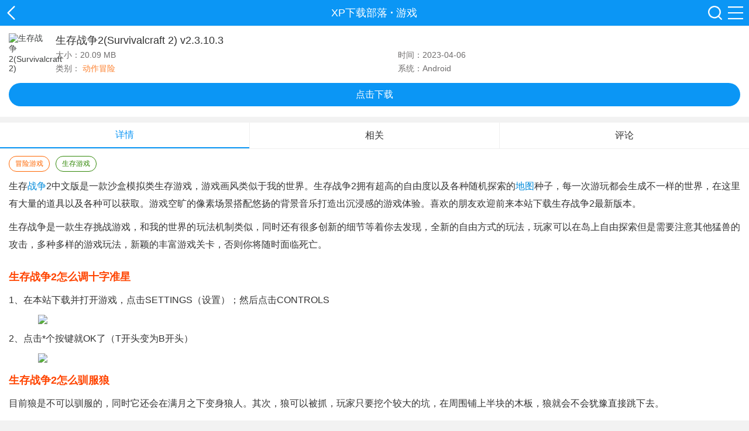

--- FILE ---
content_type: text/html
request_url: http://m.xp811.com/azgame/57092.html
body_size: 13081
content:

<!DOCTYPE html>
<html>
    <head>
        <meta charset="utf-8" />
        <meta name="applicable-device" content="mobile">
         <meta http-equiv='content-language' content='zh-CN'>
        <meta http-equiv="Cache-Control" content="no-transform" />
        <meta id="viewport" name="viewport" content="width=device-width, initial-scale=1.0, minimum-scale=1.0, maximum-scale=1.0, user-scalable=no">
        <title>生存战争2安卓版下载-生存战争2手机版下载v2.3.10.3-XP下载部落</title>
        <meta name="keywords" content="生存战争2安卓手机版" />
        <meta name="description" content="生存战争2中文版是一款沙盒模拟类生存游戏，游戏画风类似于我的世界。生存战争2拥有超高的自由度以及各种随机探索的地图种子，每一次游玩都会生成不一样的世界，在这里有大量的道具以及各种可以获取。游戏空旷的像素场景搭配悠扬的背景音乐打造出沉浸感的游戏体验。喜欢的朋友欢迎前来本站下载生存战争2最新版本。" />
        <link rel="canonical" href="http://www.xp811.com/azgame/57092.html">
        <link type="text/css" rel="stylesheet" href="https://static.xp811.com/m/css/style.css?v=3.1"></head>
        <script src="https://static.xp811.com/m/js/jquery-1.8.3.min.js"></script>
        <script src="https://static.xp811.com/m/js/down.min.js"></script>
        <script src="https://static.xp811.com/m/js/info.js?v=3.1"></script>
    <body>
        <div class="wrap">
            <div class="header">
    <div class="head">
        <a href="javascript:history.go(-1)" target="_self" class="backbtn">XP下载部落</a>
        <p class="back-tit">
            <a href="/">XP下载部落</a>
                         · <a href="/azgame/">游戏</a>
                    </p>
        <div class="menu">
            <a href="/search.html"></a>
            <b></b>
        </div>
    </div>
</div>
<div class="menu-box az_menu">
    <div class="menu-main">
        <h3><a>游戏</a></h3>
        <ul class="clearfix">

            <li><a href="/azgame/3/">休闲益智</a></li>
            <li><a href="/azgame/4/">跑酷竞速</a></li>
            <li><a href="/azgame/5/">动作冒险</a></li>
            <li><a href="/azgame/6/">经营策略</a></li>
            <li><a href="/azgame/7/">飞行射击</a></li>
            <li><a href="/azgame/8/">角色扮演</a></li>
            <li><a href="/azgame/9/">体育竞技</a></li>
        </ul>
    </div>
    <div class="menu-main">
        <h3><a>应用</a></h3>
        <ul class="clearfix">

            <li><a href="/azxz/15/">新闻阅读</a></li>
            <li><a href="/azxz/14/">理财购物</a></li>
            <li><a href="/azxz/13/">社交通讯</a></li>
            <li><a href="/azxz/12/">视频音乐</a></li>
            <li><a href="/azxz/11/">系统工具</a></li>
            <li><a href="/azxz/16/">摄影美化</a></li>
            <li><a href="/azxz/17/">办公应用</a></li>
            <li><a href="/azxz/18/">生活实用</a></li>
            <li><a href="/azxz/19/">旅游导航</a></li>
            <li><a href="/azxz/20/">桌面壁纸</a></li>
            <li><a href="/azxz/21/">学习教育</a></li>
        </ul>
    </div>
    <div class="menu-main">
        <h3><a>专题</a></h3>
        <ul class="clearfix">        
            <li><a href="/zt/azgame/">游戏专题</a></li>
            <li><a href="/zt/azapp/">应用专题</a></li>
        </ul>
    </div>
    <div class="menu-main">
        <h3><a>资讯</a></h3>
        <ul class="clearfix">        
            <li><a href="/gonglue/">手游攻略</a></li>
            <li><a href="/zixun/">资讯中心</a></li>
        </ul>
    </div>
    <div class="back">
        <button>关闭菜单</button>
    </div>
</div>
<div class="menu-box pg_menu">
    <div class="menu-main">
        <h3><a>游戏</a></h3>
        <ul class="clearfix">

            <li><a href="/azgame/3/">休闲益智</a></li>
            <li><a href="/azgame/4/">跑酷竞速</a></li>
            <li><a href="/azgame/5/">动作冒险</a></li>
            <li><a href="/azgame/6/">经营策略</a></li>
            <li><a href="/azgame/7/">飞行射击</a></li>
            <li><a href="/azgame/8/">角色扮演</a></li>
            <li><a href="/azgame/9/">体育竞技</a></li>
        </ul>
    </div>
    <div class="menu-main">
        <h3><a>应用</a></h3>
        <ul class="clearfix">

            <li><a href="/azxz/15/">新闻阅读</a></li>
            <li><a href="/azxz/14/">理财购物</a></li>
            <li><a href="/azxz/13/">社交通讯</a></li>
            <li><a href="/azxz/12/">视频音乐</a></li>
            <li><a href="/azxz/11/">系统工具</a></li>
            <li><a href="/azxz/16/">摄影美化</a></li>
            <li><a href="/azxz/17/">办公应用</a></li>
            <li><a href="/azxz/18/">生活实用</a></li>
            <li><a href="/azxz/19/">旅游导航</a></li>
            <li><a href="/azxz/20/">桌面壁纸</a></li>
            <li><a href="/azxz/21/">学习教育</a></li>

        </ul>
    </div>
    <div class="menu-main">
        <h3><a>专题</a></h3>
        <ul class="clearfix">        
            <li><a href="/zt/azgame/">游戏专题</a></li>
            <li><a href="/zt/azapp/">应用专题</a></li>
        </ul>
    </div>
    <div class="menu-main">
        <h3><a>资讯</a></h3>
        <ul class="clearfix">        
            <li><a href="/gonglue/">手游攻略</a></li>
            <li><a href="/zixun/">资讯中心</a></li>
        </ul>
    </div>
    <div class="back">
        <button>关闭菜单</button>
    </div>
</div>
            <div class="soft-main">
                <div class="soft-info clearfix">
                    <img src="https://img.xp811.com/d/file/2022/0728/9485df3151e5ff30b4fbef2ea6344ce9.jpg" alt="生存战争2(Survivalcraft 2)">
                    <h1>生存战争2(Survivalcraft 2) v2.3.10.3</h1>
                    <p>
                        <span>大小：20.09 MB</span>
                        <span class="sp1">时间：2023-04-06</span>
                    </p>
                    <p>
                        <span>类别：
                            <a class="c1">动作冒险</a></span>
                        <span>系统：Android</span></p>
                </div>
                <div class="soft-download">
                                        <div class="down-url">
                        <a class="pt" href="https://d6.xp811old.kyapk.cn/apk/sczzheng2.apk" rel="nofollow">点击下载</a>
                    </div>
                                    </div>
            </div>
                        <div class="info-box">
                <ul class="cont-tab">
                    <li class="selected"><b>详情</b></li>
                    <li><b>相关</b></li>
                    <li><b>评论</b></li>
                </ul>
                <div class="cont bottom_bor" style="display: block;">
                    <div class="cent_tags">
                        <a href="/tags/6008.html" class="a0" target="_blank">冒险游戏</a><a href="/tags/6783.html" class="a1" target="_blank">生存游戏</a>                    </div>
                    <div class="intro">
                        <p>生存<a href="/zt/zzcl/" target="_blank">战争</a>2中文版是一款沙盒模拟类生存游戏，游戏画风类似于我的世界。生存战争2拥有超高的自由度以及各种随机探索的<a href="/zt/shoujiditu/" target="_blank">地图</a>种子，每一次游玩都会生成不一样的世界，在这里有大量的道具以及各种可以获取。游戏空旷的像素场景搭配悠扬的背景音乐打造出沉浸感的游戏体验。喜欢的朋友欢迎前来本站下载生存战争2最新版本。</p>
<p>生存战争是一款生存挑战游戏，和我的世界的玩法机制类似，同时还有很多创新的细节等着你去发现，全新的自由方式的玩法，玩家可以在岛上自由探索但是需要注意其他猛兽的攻击，多种多样的游戏玩法，新颖的丰富游戏关卡，否则你将随时面临死亡。</p>
<p><img alt="" src="https://img.xp811.com/d/file/2022/0728/3f64e20972609828838164d30a541432.jpg" style="width: 600px; height: 449px;" /></p>
<h3>生存战争2怎么调十字准星</h3>
<p>1、在本站下载并打开游戏，点击SETTINGS（设置）；然后点击CONTROLS</p>
<p align="center"><a href="https://img.xp811.com/d/file/2023/0406/f9cf59ef0a6bd46e8e5a614078fab5bb.jpg" target="_blank"><img border="0" src="https://img.xp811.com/d/file/2023/0406/f9cf59ef0a6bd46e8e5a614078fab5bb.jpg" /></a></p>
<p>2、点击*个按键就OK了（T开头变为B开头）</p>
<p align="center"><a href="https://img.xp811.com/d/file/2023/0406/c85d39aa1016a79b655e2f881f1b06b3.jpg" target="_blank"><img border="0" src="https://img.xp811.com/d/file/2023/0406/c85d39aa1016a79b655e2f881f1b06b3.jpg" /></a></p>
<h3><strong>生存战争2怎么驯服狼</strong></h3>
<p>目前狼是不可以驯服的，同时它还会在满月之下变身狼人。其次，狼可以被抓，玩家只要挖个较大的坑，在周围铺上半块的木板，狼就会不会犹豫直接跳下去。</p>
<p>动物攻击玩家时，只要玩家站的够高它们就爬不上来，玩家就不会遭受攻击。</p>
<p><img alt="" src="https://img.xp811.com/d/file/2023/0406/11605d7241d371f0d0d75259dd4867af.jpg" style="width: 600px; height: 358px;" /></p>
<h3>生存战争2种子代码大全</h3>
<p><strong>jimodexyz：</strong>不少天然陷阱。<br /><strong>adv：</strong>有大片树木，矿洞丰富，还有不少掉肉的动物刷出来。<br /><strong>qwer：</strong>往右边一直走看到一座雪山，在靠海的那面有一个洞，里面有钻石矿，不过要走好久。<br /><strong>ssss：</strong>超多的矿洞地下矿坑，不过小心摔死。<br /><strong>gdhzhzgsgdhs：</strong>一个有白牛的种子。<br /><strong>xiaosen：</strong>出生点有十多个南瓜，还有天然陷阱。<br /><strong>bitch：</strong>出生后回头走一会可以看见十个墓碑。<br /><strong>FENMUZZZQ：</strong>这个种子墓碑更多，10个以上，比bitch还多，出发点冰原。<br /><strong>abcd：</strong>雪地接近超平坦。<br /><strong>qaq111：</strong>有超级大矿洞。<br /><strong>xiaohuanran：</strong>进去后向后有座很高的山，有个洞里面除了钻石基本都有可以快速做出火药。<br /><strong>may：</strong>遍地都是树。<br /><strong>shirenyun：</strong>光滑墙体。</p>
<h3>生存战争2安卓版游戏介绍</h3>
<p>1、《我的世界》相似风格的像素方块画风；<br />2、荒岛求生中无限的未知和危险；<br />3、人与自然的大背景，生存下去的小希望；<br />4、在生存中制造丰富多样的武器进行捕猎；<br />5、搭建庇护所，甚至属于你的荒岛别墅让自己休息；<br />6、探索与<a href="/zt/jiaoyuxx/" target="_blank">学习</a>，在广袤环境中寻找资源，研究工艺。</p>
<p><img alt="" src="https://img.xp811.com/d/file/2023/0406/e21ecf03294de42cb84fa3ab46a897e9.jpg" style="width: 600px; height: 336px;" /></p>
<h3>玩法介绍</h3>
<p style="margin-left:auto;"><strong>- 【无害模式】</strong><br />坠落的伤害减少，生命恢复速度很快，挖掘速度加快25%，动物不会主动攻击，除非你主动攻击动物，它本质上与挑战模式一样。</p>
<p style="margin-left:auto;"><strong>- 【挑战模式】</strong><br />这是正常的生存模式，你将会很容易地死去，但可以重生，不过你会掉落你身上的所有物品。</p>
<p style="margin-left:auto;"><strong>- 【残酷模式】</strong><br />与挑战模式基本相同，但是你死后不能复活。一旦你死了，这个存档就不能继续使用了(死亡之后一般只能删除存档，因此不推荐新手选择)。</p>
<p style="margin-left:auto;"><strong>- 【<a href="/zt/mxscsy/" target="_blank">冒险</a>模式】</strong><br />这通常是一个由别人创造的世界，你只能用对应的工具来挖掘方块，生存机制(体力、饥饿、体温、睡眠)可以设置禁用。禁用生存机制后，生命值和伤害仍然保持正常。</p>
<p style="margin-left:auto;"><strong>- 【创造模式】</strong><br />你可以飞行、调节时间。你不需要穿衣服、吃东西、睡觉，不会受到任何伤害。你不会被杀死并拥有所有物品，你也可以瞬间(少于1秒)打破方块。</p>
<p style="margin-left:auto;"><img alt="" src="https://img.xp811.com/d/file/2023/0406/884c5a141466e01da7f5436dc5129144.jpg" style="width: 600px; height: 334px;" /></p>
<h3>游戏亮点</h3>
<p>1、去挖掘这里隐藏的各种远古宝藏，并且用这些宝藏来强化自己。<br />2、还可以将各种物品进行分解和分析，确定这些宝藏的正确用途吧。<br />3、在游戏的沙盒世界中自由的探索和建设，打造属于自己的超强基地吧。</p>
<h3>生存战争2手机版游戏特色</h3>
<p>1、【新的界面】：新版更改了原版的界面，充满科技元素。<br />2、【更多内容】：拥有个人信息辅助仪，手电筒，打火机等等。<br />3、【新的剧情】：引导玩家挑战机械boss来解锁更高级的科技新的工具和武器，还有激光剑和激光枪这样的未来武器。<br />4、【新的机制】：玩家新增口渴值，需要喝水避免渴死。<br />5、【新的地形】：野外会生成遗迹和含有矿石的岩堆新的衣物：高能盔甲和新的锁链铠甲。<br />6、【新的矿石】：加入钛矿石，能够制作新型材料的钛工具和钛盔甲。</p>
<p><img alt="" src="https://img.xp811.com/d/file/2023/0406/e12e9026810f2c0a27e282f9126a01ba.jpg" style="width: 600px; height: 335px;" /></p>
<h3>游戏优势</h3>
<p>1、可以在第一人称和第三人称视角之间切换。<br />2、生存战争2游戏的画风是像素风格，让玩家可以打发时间。<br />3、在这个长期运行的沙箱生存和建设游戏系列的可能性是无限的。</p>
<h3>游戏点评</h3>
<p>1、生存战争2游戏的画面采用的是低像素的复古风风格。<br />2、利用丰富的武器带来了更有趣的玩法，大量道具可以使用。<br />3、生存战争2可以自定义方块的大小，自由的进行设置世界。</p>
<h3>新增内容</h3>
<p>- 新增大白鲨<br />- 工具大修<br />- 地形发电大修<br />- 新的照明模式<br />- 地形高度增加了一倍，达到256个街区<br />- 库存位置数量增加到10<br />- 食物腐烂需要更长的时间，腐烂的食物会变成堆肥<br />- 撞击地面时，雨滴会产生颗粒<br />- 修复了一个地方有太多复杂块时的故障<br />- 添加了平岛模式<br />- 添加了起始位置选项：Easy，Medium和Hard<br />- 添加了含羞草树</p>                    </div>
                </div>
            </div>
            <div class="yxmod xgsoft">
                <div class="list-tit">
                    <h3>相关游戏</h3>
                </div>
                <div class="xg-list">
                    <ul class="xg-ul">
                                        <li>
                        <a href="/azgame/76576.html" class="img" title="孤岛惊魂6">
                            <img src="https://img.xp811.com/d/file/2023/0412/7ea3c494ab246281a5fdc0c6fcfde153.jpg" alt="孤岛惊魂6">
                            <span>孤岛惊魂6</span></a>
                    </li>
                                        <li>
                        <a href="/azgame/76449.html" class="img" title="屠龙霸业手游">
                            <img src="https://img.xp811.com/d/file/2023/0407/88446fc70d7f1e8cfaffee9ba28f3836.jpg" alt="屠龙霸业手游">
                            <span>屠龙霸业手游</span></a>
                    </li>
                                        <li>
                        <a href="/azgame/76374.html" class="img" title="主宰之王">
                            <img src="https://img.xp811.com/d/file/2023/0406/0b5d6a94e97d276e79bb534426ed53bf.jpg" alt="主宰之王">
                            <span>主宰之王</span></a>
                    </li>
                                        <li>
                        <a href="/azgame/76327.html" class="img" title="尼尔手游繁中版(NieR)">
                            <img src="https://img.xp811.com/d/file/2023/0404/66d16cc2cc9f35bfa6b45fe21ac08023.png" alt="尼尔手游繁中版(NieR)">
                            <span>尼尔手游繁中版(NieR)</span></a>
                    </li>
                                        <li>
                        <a href="/azgame/76025.html" class="img" title="生化危机6">
                            <img src="https://img.xp811.com/d/file/2023/0329/44d00edaa8cb13c7c5b6ad1cc15c6a9c.jpg" alt="生化危机6">
                            <span>生化危机6</span></a>
                    </li>
                                        <li>
                        <a href="/azgame/76002.html" class="img" title="绿巨人战斗">
                            <img src="https://img.xp811.com/d/file/2023/0329/b16eacbd0661a221edbdcdb28276649d.png" alt="绿巨人战斗">
                            <span>绿巨人战斗</span></a>
                    </li>
                                        <li>
                        <a href="/azgame/75999.html" class="img" title="绿巨人火柴人绳索英雄">
                            <img src="https://img.xp811.com/d/file/2023/0329/8bc550a7b930af88ef4cb8aa198f660b.png" alt="绿巨人火柴人绳索英雄">
                            <span>绿巨人火柴人绳索英雄</span></a>
                    </li>
                                        <li>
                        <a href="/azgame/75994.html" class="img" title="移动迷宫(Maze Runner)">
                            <img src="https://img.xp811.com/d/file/2023/0329/c3883c0353dfff7a47ea86eca0872b7b.png" alt="移动迷宫(Maze Runner)">
                            <span>移动迷宫(Maze Runner)</span></a>
                    </li>
                                        <li>
                        <a href="/azgame/75987.html" class="img" title="生化危机2">
                            <img src="https://img.xp811.com/d/file/2023/0329/1ddfebf4bd63f8240b50eaee92168ad5.png" alt="生化危机2">
                            <span>生化危机2</span></a>
                    </li>
                                        <li>
                        <a href="/azgame/75880.html" class="img" title="夺命邮差2(Payback 2)">
                            <img src="https://img.xp811.com/d/file/2023/0328/baab2daec14a5543a92de3426fe6b842.jpg" alt="夺命邮差2(Payback 2)">
                            <span>夺命邮差2(Payback 2)</span></a>
                    </li>
                                        </ul>
                </div>
            </div>
            <div class="yxmod love-tab-box">
                <div class="list-tit mt10">
                    <h3>猜你喜欢</h3>
                </div>
                <div class="pagescroll swiper-love">
                    <ul class="love-btn"></ul>
                    <ul class="love-ul swiper-wrapper">
                                                <li class="love-cont swiper-slide">
                            <dl>
                                <dt>
                                    <a href="/zt/mrsclsy/">末日生存类手游</a></dt>
                                <dd>生存类游戏有着多样风格及主题，其中最受欢迎的莫过于末日题材，但是很多小伙伴不知道哪些才是末日类生存游戏，所以今天小编为大家整理了几款可玩性极高的末日生存类游戏，玩法丰富且难度不高，通过智慧和策略在末日中成功生成下来，喜欢这类型游戏的话一定不要错过。</dd>
                                <dd class="love-info">
                                    <a href="/zt/mrsclsy/">进入专区</a></dd>
                            </dl>
                            <ul>
                                                                    <li>
                                        <a href="/pgyx/20269.html">
                                            <img src="https://img.xp811.com/d/file/2020/1027/7ae5f46ad347e0365c5e02055e7e1696.jpg" alt="地球末日生存" />
                                            <strong>地球末日生存</strong></a>
                                    </li>
                                                                    <li>
                                        <a href="/azgame/35130.html">
                                            <img src="https://img.xp811.com/d/file/2021/0713/97c57b417236852b13b38d02c27690e7.jpg" alt="像素Z生存(PixelZS)" />
                                            <strong>像素Z生存(PixelZS)</strong></a>
                                    </li>
                                                                    <li>
                                        <a href="/azgame/36454.html">
                                            <img src="https://img.xp811.com/d/file/2021/0729/1a88fcb52bf020bcb9fbf8b154168c16.jpg" alt="避难所生存60秒(60 Seconds)" />
                                            <strong>避难所生存60秒(60 Seconds)</strong></a>
                                    </li>
                                                                    <li>
                                        <a href="/pgyx/37285.html">
                                            <img src="https://img.xp811.com/d/file/2021/0806/bcfd0727e44e71d3f92920a4260e110a.jpg" alt="避难所生存60秒" />
                                            <strong>避难所生存60秒</strong></a>
                                    </li>
                                                                    <li>
                                        <a href="/azgame/52352.html">
                                            <img src="https://img.xp811.com/d/file/2022/0110/ea3829f01b637a1a3e7ac4d97e143665.png" alt="像素生存挑战" />
                                            <strong>像素生存挑战</strong></a>
                                    </li>
                                                                    <li>
                                        <a href="/azgame/53029.html">
                                            <img src="https://img.xp811.com/d/file/2022/0119/b5dddf759d1587006ece236a19778610.jpg" alt="末日求生挑战" />
                                            <strong>末日求生挑战</strong></a>
                                    </li>
                                                                    <li>
                                        <a href="/azgame/13375.html">
                                            <img src="https://img.xp811.com/d/file/2019/1206/7df0981c6f0c69627e3b4229cf30d048.jpg" alt="地球末日生存(Last Day On Earth: Survival)" />
                                            <strong>地球末日生存(Last Day On Earth: Survival)</strong></a>
                                    </li>
                                                                    <li>
                                        <a href="/azgame/60826.html">
                                            <img src="https://img.xp811.com/d/file/2022/0622/225e8ca8b99c416fbb5727261b79fd6a.png" alt="僵尸生存大战(WithstandZ)" />
                                            <strong>僵尸生存大战(WithstandZ)</strong></a>
                                    </li>
                                                            </ul>
                        </li>
                                                <li class="love-cont swiper-slide">
                            <dl>
                                <dt>
                                    <a href="/zt/xsfsyhj/">像素风手游合集</a></dt>
                                <dd>对于我的世界、元气骑士等游戏，相信大家都不陌生，不仅游戏规则简单，还有超高自由度玩法，可以根据自己的喜好来打造出一个虚拟世界，尽情发挥你的天马行空。因此，小编整理了一些像素风手游，感兴趣的小伙伴欢迎到本站下载。</dd>
                                <dd class="love-info">
                                    <a href="/zt/xsfsyhj/">进入专区</a></dd>
                            </dl>
                            <ul>
                                                                    <li>
                                        <a href="/azgame/15190.html">
                                            <img src="https://img.xp811.com/d/file/2020/0430/a92a656b5bb33b5a943a7dbaa1d01ecf.jpg" alt="我的世界女孩版" />
                                            <strong>我的世界女孩版</strong></a>
                                    </li>
                                                                    <li>
                                        <a href="/azgame/15125.html">
                                            <img src="https://img.xp811.com/d/file/2020/0428/ee013a204a307fc3f4dd4e889e6cbfe3.jpg" alt="像素大吃鸡(URB)" />
                                            <strong>像素大吃鸡(URB)</strong></a>
                                    </li>
                                                                    <li>
                                        <a href="/azgame/17208.html">
                                            <img src="https://img.xp811.com/d/file/2020/0803/57623b443ae5b57e1e8426b2e8e56e56.jpg" alt="3D像素射击(Pixel Gun 3D)" />
                                            <strong>3D像素射击(Pixel Gun 3D)</strong></a>
                                    </li>
                                                                    <li>
                                        <a href="/azgame/23016.html">
                                            <img src="https://img.xp811.com/d/file/2020/1208/d38ea71d9c15800007703e9399111cbf.jpg" alt="像素射击大挑战" />
                                            <strong>像素射击大挑战</strong></a>
                                    </li>
                                                                    <li>
                                        <a href="/azgame/27866.html">
                                            <img src="https://img.xp811.com/d/file/2021/0305/052990477972c9f9955499e0a11b609f.jpg" alt="像素时代" />
                                            <strong>像素时代</strong></a>
                                    </li>
                                                                    <li>
                                        <a href="/pgyx/27879.html">
                                            <img src="https://img.xp811.com/d/file/2021/0305/54d52cfc540fa3d06a09c5e67a1933f3.jpg" alt="像素时代" />
                                            <strong>像素时代</strong></a>
                                    </li>
                                                                    <li>
                                        <a href="/pgyx/28449.html">
                                            <img src="https://img.xp811.com/d/file/2021/0315/ca541a8d7e5e4779b45000270b912d08.jpg" alt="像素危城" />
                                            <strong>像素危城</strong></a>
                                    </li>
                                                                    <li>
                                        <a href="/azgame/29934.html">
                                            <img src="https://img.xp811.com/d/file/2021/0414/20f16c95a54f8e681c6e897aea47d4b8.jpg" alt="像素战争2 Pixel Combats 2" />
                                            <strong>像素战争2 Pixel Combats 2</strong></a>
                                    </li>
                                                            </ul>
                        </li>
                                                <li class="love-cont swiper-slide">
                            <dl>
                                <dt>
                                    <a href="/zt/bzsyhj/">b站手游合集</a></dt>
                                <dd>说到游戏大厂，我们第一个想到的会是腾讯、网易。实际上，哔哩哔哩也推出了不少热门手游，比如元神bilibili服、明日方舟、碧蓝航线和崩坏等等，都是目前较为火爆的游戏，不仅有出色的画面质量，还有新颖的故事剧情等你来解锁。因此，小编整理一些哔哩哔哩代理或者自研的手游，感兴趣的小伙伴，欢迎到本站下载。</dd>
                                <dd class="love-info">
                                    <a href="/zt/bzsyhj/">进入专区</a></dd>
                            </dl>
                            <ul>
                                                                    <li>
                                        <a href="/pgyx/20186.html">
                                            <img src="https://img.xp811.com/d/file/2020/1026/48ffb5fcbb97afc87df33e1b67f9ae68.jpg" alt="重装战姬" />
                                            <strong>重装战姬</strong></a>
                                    </li>
                                                                    <li>
                                        <a href="">
                                            <img src="" alt="" />
                                            <strong></strong></a>
                                    </li>
                                                                    <li>
                                        <a href="">
                                            <img src="" alt="" />
                                            <strong></strong></a>
                                    </li>
                                                                    <li>
                                        <a href="/pgyx/18664.html">
                                            <img src="https://img.xp811.com/d/file/2020/0914/631ff44425a2c3a98617975dbca762c9.jpg" alt="崩坏学园2" />
                                            <strong>崩坏学园2</strong></a>
                                    </li>
                                                                    <li>
                                        <a href="/pgyx/46385.html">
                                            <img src="https://img.xp811.com/d/file/2021/1102/993df2b4d005d928395a121204e9d969.jpg" alt="少女前线：云图计划" />
                                            <strong>少女前线：云图计划</strong></a>
                                    </li>
                                                                    <li>
                                        <a href="">
                                            <img src="" alt="" />
                                            <strong></strong></a>
                                    </li>
                                                                    <li>
                                        <a href="">
                                            <img src="" alt="" />
                                            <strong></strong></a>
                                    </li>
                                                                    <li>
                                        <a href="">
                                            <img src="" alt="" />
                                            <strong></strong></a>
                                    </li>
                                                            </ul>
                        </li>
                                                
                    </ul>
                    <div class="swiper-pagination-love"></div>
                </div>
            </div>
            <div class="yxmod">
                <div class="list-tit">
                    <h3>用户评论</h3>
                </div>
                <div class="plbox">
                    <div class="plTit">
                        <p>
                            <span>0</span>
                            <i>
                            </i>条评论</p>
                    </div>
                    <input type="text" placeholder="写下你的宝贵意见~">
                    <div class="plbut" style="display: none;">
                        <input class="yzm" type="text" placeholder="请输入验证码">
                        <img src="/e/ShowKey/?v=pl" onclick="this.src='/e/ShowKey/?v=pl&amp;t='+Math.random();$(this).next().focus();" title="看不清楚,点击刷新">
                        <i>评论需审核后才能显示</i>
                    </div>
                    <div class="plbut" style="display: none;">
                        <input class="plbtn" type="button" value="提交评论">
                        <input class="cancel" type="button" value="取消"></div>
                    <ul></ul>
                </div>
            </div>
            <div class="yxmod">
                <div class="list-tit">
                    <h3>热门推荐</h3>
                </div>
                <div class="xg-list">
                    <ul class="xg-ul">
                                        <li>
                        <a href="/azgame/57573.html" class="img" title="假面骑士超巅峰英雄">
                            <img src="https://img.xp811.com/d/file/2022/0518/c9600831df6c8de4beede8fa3a92e324.jpg" alt="假面骑士超巅峰英雄">
                            <span>假面骑士超巅峰英雄</span></a>
                    </li>
                                        <li>
                        <a href="/azgame/57963.html" class="img" title="饥荒">
                            <img src="https://img.xp811.com/d/file/2022/0523/8f44a23d50a333bc844007a6adfc1d6c.jpg" alt="饥荒">
                            <span>饥荒</span></a>
                    </li>
                                        <li>
                        <a href="/azgame/58700.html" class="img" title="贪玩蓝月">
                            <img src="https://img.xp811.com/d/file/2022/0531/6bb475f92b490892ed0d3558ad77f4d5.png" alt="贪玩蓝月">
                            <span>贪玩蓝月</span></a>
                    </li>
                                        <li>
                        <a href="/azgame/56918.html" class="img" title="大千世界">
                            <img src="https://img.xp811.com/d/file/2022/0915/1800928449500732599b8bca8a26c7d9.jpg" alt="大千世界">
                            <span>大千世界</span></a>
                    </li>
                                        <li>
                        <a href="/azgame/9743.html" class="img" title="火影忍者疾风传">
                            <img src="https://img.xp811.com/d/file/2022/0915/0c432db8499b7c7d3c4540e01e0ece05.png" alt="火影忍者疾风传">
                            <span>火影忍者疾风传</span></a>
                    </li>
                                        <li>
                        <a href="/azgame/53890.html" class="img" title="一人云游戏">
                            <img src="https://img.xp811.com/d/file/2022/0217/6cfdfb2a11e2b90facd1dc3fed7b605c.jpg" alt="一人云游戏">
                            <span>一人云游戏</span></a>
                    </li>
                                        <li>
                        <a href="/azgame/16068.html" class="img" title="dnf地下城与勇士同人单机手游">
                            <img src="https://img.xp811.com/d/file/2020/0619/371155bb53e64556be4a1114cbed7d10.jpg" alt="dnf地下城与勇士同人单机手游">
                            <span>dnf地下城与勇士同人单机手游</span></a>
                    </li>
                                        <li>
                        <a href="/azgame/58620.html" class="img" title="天天炫斗">
                            <img src="https://img.xp811.com/d/file/2022/0531/e7f7ea7a733bea47ef9cb5b13922cfd1.jpg" alt="天天炫斗">
                            <span>天天炫斗</span></a>
                    </li>
                                        <li>
                        <a href="/azgame/9614.html" class="img" title="七龙珠激战传说(DB LEGENDS)">
                            <img src="https://img.xp811.com/d/file/2019/1024/99143139adcc15417577077974ae23df.png" alt="七龙珠激战传说(DB LEGENDS)">
                            <span>七龙珠激战传说(DB LEGENDS)</span></a>
                    </li>
                                        <li>
                        <a href="/azgame/52792.html" class="img" title="火影忍者云游戏">
                            <img src="https://img.xp811.com/d/file/2022/0117/83fc9237c6bd1701282006010b122e29.jpg" alt="火影忍者云游戏">
                            <span>火影忍者云游戏</span></a>
                    </li>
                                        </ul>
                </div>
            </div>
            <div class="yxmod">
                <div class="list-tit">
                    <h3>本类最新</h3>
                </div>
                <div class="bnnews">
                    <ul class="bnnews-ul">
                                                <li>
                            <a href="/azgame/77384.html" class="h-left">
                                <img src="https://img.xp811.com/d/file/2023/0505/68974afe172c2c90b30aa0584db6b1e4.png" alt="末日训练营">
                                <p>
                                    <strong>末日训练营</strong>
                                    <b>
                                        <span>99.08 MB</span>
                                        <span>
                                            v0.2.19</span></b>
                                    <b>末日训练营是一款生存题材的冒险游戏。游戏中的冒险内容相当精彩，玩家需要收集各种资源，以延长自己的生存时间。游戏中每一个关卡都是精心设计，玩家在游玩时能够体验到这款游戏各种新鲜挑战，完成任务后，玩家可以获得丰厚的奖励。玩家需要不断地探险，制定更多的生存策略，以便在这个末日世界中生存下去。喜欢这类生存游戏的朋友，千万不要错过哦。</b>
                                </p>
                            </a>
                            <a href="/azgame/77384.html" class="h-right">下载</a></li>
                                                <li>
                            <a href="/azgame/77383.html" class="h-left">
                                <img src="https://img.xp811.com/d/file/2023/1121/4da99461fb396db20dcab937a0d35c68.jpg" alt="进化帝国冲突(Galaxy Clash: Evolved Empire)">
                                <p>
                                    <strong>进化帝国冲突(Galaxy Clash: Evolved Empire)</strong>
                                    <b>
                                        <span>45.61 MB</span>
                                        <span>
                                            v2.7.2</span></b>
                                    <b>进化帝国冲突(Galaxy Clash: Evolved Empire)是一款玩法独特，画面精致的游戏，游戏中玩家可以在太空中自由探索，各个星球都设置独立的关卡，玩家可以在每个星期遇到各种新的机遇和冒险，可以使用各种资源来养成你的舰队，提高你的战斗力，感兴趣的小伙伴赶快点击下载游玩吧。</b>
                                </p>
                            </a>
                            <a href="/azgame/77383.html" class="h-right">下载</a></li>
                                                <li>
                            <a href="/azgame/77378.html" class="h-left">
                                <img src="https://img.xp811.com/d/file/2023/0505/4c2667960da9ac27307f0ed000bb5edb.png" alt="勇者前线(Brave Frontier)">
                                <p>
                                    <strong>勇者前线(Brave Frontier)</strong>
                                    <b>
                                        <span>42.77 MB</span>
                                        <span>
                                            v1.7.3.3</span></b>
                                    <b>勇者前线(Brave Frontier)是一款操作简单，内容丰富的经典冒险类游戏，玩家要带领你的团队击败各个土地上的堕落之神，游戏中有数百个特色英雄，每个英雄都有自己的阵营和强大的技能，适当的配合能爆发出强大的战斗力，游戏剧情引人入胜，操作简单，技能炫酷，感兴趣的玩家赶快点击下载游玩吧。</b>
                                </p>
                            </a>
                            <a href="/azgame/77378.html" class="h-right">下载</a></li>
                                                <li>
                            <a href="/azgame/77372.html" class="h-left">
                                <img src="https://img.xp811.com/d/file/2023/0504/62c895f782bc9e2796e314687d0fb2f7.png" alt="吹风机射击(Blower Shoot)">
                                <p>
                                    <strong>吹风机射击(Blower Shoot)</strong>
                                    <b>
                                        <span>39.25 MB</span>
                                        <span>
                                            v1.0</span></b>
                                    <b>吹风机射击(Blower Shoot)是一款操作简单又非常有趣的游戏，游戏中玩家可以使用各种武器消灭遇到的敌人即为过关，每次击败敌人都可以获得经验，升级后能解锁更多内容以及全新的强力武器，游戏关卡丰富，每个关卡都是新的地图，更有超级强大的BOSS，等你挑战，感兴趣的小伙伴赶快点击下载游玩吧。</b>
                                </p>
                            </a>
                            <a href="/azgame/77372.html" class="h-right">下载</a></li>
                                                <li>
                            <a href="/azgame/77356.html" class="h-left">
                                <img src="https://img.xp811.com/d/file/2023/0504/480b3ede789403e6858f6de5aabb4046.png" alt="古宅探险家">
                                <p>
                                    <strong>古宅探险家</strong>
                                    <b>
                                        <span>146.73 MB</span>
                                        <span>
                                            v1.3.0</span></b>
                                    <b>古宅探险家是一款操作简单，玩法有趣的冒险解谜类游戏，游戏中玩家可以在古宅中自由的探索冒险，解谜各种谜题，探索小关卡，收集线索，寻找事情的真相，游戏中还有众多关卡，每个关卡都有不同的谜题可以解锁，游戏画面精美，操作简单，感兴趣的玩家赶快点击下载游戏试玩吧。</b>
                                </p>
                            </a>
                            <a href="/azgame/77356.html" class="h-right">下载</a></li>
                                                <li>
                            <a href="/azgame/77353.html" class="h-left">
                                <img src="https://img.xp811.com/d/file/2023/0504/21a12075bf71d77c9253212326de0820.png" alt="方块人冒险(Blockman GO-Adventures)">
                                <p>
                                    <strong>方块人冒险(Blockman GO-Adventures)</strong>
                                    <b>
                                        <span>128.98 MB</span>
                                        <span>
                                            v2.12.3</span></b>
                                    <b>方块人冒险(Blockman GO-Adventures)是一款玩法有趣，自由度非常高的休闲沙盒类游戏，玩家可以自由选择人物形象开始游戏，游戏中除了普通的冒险模式，各有趣的是有模拟编辑器，玩家可以自由创建设置各种地图邀请好友前来游玩，也可以加入其他玩家的地图进行游玩，感兴趣的朋友赶快点击下载游玩。</b>
                                </p>
                            </a>
                            <a href="/azgame/77353.html" class="h-right">下载</a></li>
                                                <li>
                            <a href="/azgame/77352.html" class="h-left">
                                <img src="https://img.xp811.com/d/file/2023/0504/efb2b3cf221f0dd358e93420b3d8c627.png" alt="火柴人竞技场大冒险(Stickman Fight: Battle Arena)">
                                <p>
                                    <strong>火柴人竞技场大冒险(Stickman Fight: Battle Arena)</strong>
                                    <b>
                                        <span>25.02 MB</span>
                                        <span>
                                            v0.0.1</span></b>
                                    <b>火柴人竞技场大冒险(Stickman Fight: Battle Arena)是一款操作简单，玩法有趣的休闲益智类游戏，玩家可以自由设定火柴人形象开始游戏，游戏中有多种模式玩法，每种玩法都是不同的刺激趣味，游戏中还有各种不同的武器装备，可以帮助玩家更快获取更多积分，游戏非常休闲，感兴趣的朋友赶快点击下载游戏吧。</b>
                                </p>
                            </a>
                            <a href="/azgame/77352.html" class="h-right">下载</a></li>
                                                <li>
                            <a href="/azgame/77348.html" class="h-left">
                                <img src="https://img.xp811.com/d/file/2023/0504/cabafce227fd170fc9c3978c5d6ba5eb.png" alt="深空异形隔离(Deep Space: Alien Isolation)">
                                <p>
                                    <strong>深空异形隔离(Deep Space: Alien Isolation)</strong>
                                    <b>
                                        <span>76.81 MB</span>
                                        <span>
                                            v1.0</span></b>
                                    <b>深空异形隔离(Deep Space: Alien Isolation)是一款玩法非常有趣的太空题材冒险游戏，游戏中玩家可以在巨大的空间站中自由的探索冒险，场景中有多种物品道具等你收集，还有各自武器装备可以更换使用，太空站中有巨大的谜题等你解锁，游戏画面精美，操作简单，感兴趣的朋友赶快点击下载游戏吧。</b>
                                </p>
                            </a>
                            <a href="/azgame/77348.html" class="h-right">下载</a></li>
                                            </ul>

                </div>
            </div>
            <div class="yxmod">
                <div class="list-tit">
                    <h3>相关文章</h3>
                </div>
                <div class="xgart">
                    <ul class="clearfix">
                                        <li><i></i><a target="_blank" href="/gonglue/2024.html">原神代价任务怎么完成 原神代价任务完成攻略</a></li>
                                        <li><i></i><a target="_blank" href="/gonglue/1976.html">原神驮兽大王位置在哪 原神驮兽大王位置介绍</a></li>
                                        <li><i></i><a target="_blank" href="/gonglue/1947.html">明日之后海神眼奇遇任务怎么过 明日之后海神眼奇遇任务攻略</a></li>
                                        <li><i></i><a target="_blank" href="/gonglue/1933.html">英雄联盟手游战斗之夜活动入口位置在哪 英雄联盟手游战斗之夜活动入口位置分享</a></li>
                                        <li><i></i><a target="_blank" href="/gonglue/1925.html">跃迁旅人资源管理视窗位置在哪 跃迁旅人资源管理视窗位置介绍</a></li>
                                        <li><i></i><a target="_blank" href="/gonglue/1902.html">古荒遗迹树精怎么通关 古荒遗迹树精通关攻略介绍</a></li>
                                        </ul>
                </div>
            </div>
            <script>
                var _webInfo = {};_webInfo={Username:"qinyu",classid:"143",Id:"57092"};
            </script>
            <div class="footer-nav">
  <ul>
    <li><a href="/gamenew.html">最新游戏</a></li>
    <li><a href="/appnew.html">最新软件</a></li>
    <li><a href="/zt/">最新专题</a></li>
  </ul>
</div>
<div class="footer-bot"> <a href="/sitemap.html">网站地图</a> | <a href="//m.xp811.com/">返回首页</a> </div>
<a class="backTop" href="#">返回顶部</a>
<script src="https://static.xp811.com/m/js/common.js"></script>
        </div>
        <div style="display: none;"><script src=/e/public/ViewClick/?classid=143&id=57092&addclick=1></script></div>
        <script type="application/ld+json">
            {
                "@context": "https://zhanzhang.baidu.com/contexts/cambrian.jsonld",
                "@id": "http://m.xp811.com/azgame/57092.html",
                "appid": "否",
                "title": "生存战争2安卓版下载-生存战争2手机版下载v2.3.10.3-XP下载部落",
                "images": ["https://img.xp811.com/d/file/2022/0728/9485df3151e5ff30b4fbef2ea6344ce9.jpg"],
                "description": "生存战争2中文版是一款沙盒模拟类生存游戏，游戏画风类似于我的世界。生存战争2拥有超高的自由度以及各种随机探索的地图种子，每一次游玩都会生成不一样的世界，在这里有大量的道具以及各种可以获取。游戏空旷的像素场景搭配悠扬的背景音乐打造出沉浸感的游戏体验。喜欢的朋友欢迎前来本站下载生存战争2最新版本。",
                "pubDate": "2022-05-12T11:22:55",
                "upDate": "2023-04-06T09:49:51"
            }
        </script>
    </body>
</html>

--- FILE ---
content_type: text/html; charset=UTF-8
request_url: https://www.xp811.com/apis/
body_size: 102
content:
{"code":1,"data":{"auth":"","azurl":"","cname":"","ggurl":"","iosurl":"","ispack":"","num":"","rootid":"","size":"","tags":"\u5192\u9669\u6e38\u620f,\u751f\u5b58\u6e38\u620f","tbtype":"","cid":"143"}}

--- FILE ---
content_type: text/css
request_url: https://static.xp811.com/m/css/style.css?v=3.1
body_size: 19062
content:
body,h1,h2,h3,h4,h5,h6,hr,p,blockquote,dl,dt,dd,ul,ol,li,pre,code,form,fieldset,legend,button,input,textarea {padding:0px;margin:0px;}
html {-webkit-text-size-adjust:100%;-ms-text-size-adjust:100%;font-size:16px;}
img {border:0 none;vertical-align:middle;border:none;interpolation-mode:bicubic;max-width:100%;}
fieldset {border:0}
ul,ol {list-style:none}
em,i,b {font-style:normal;font-weight:normal;}
h1,h2,h3,h4,h5,h6 {font-weight:normal;text-indent:0}
body {overflow-x:hidden;width:100%;background:#FFF;color:#333;}
body,input,button,textarea {line-height:1.5;font:normal 12px '\5FAE\8F6F\96C5\9ED1',Arial,'\5B8B\4F53',sans-serif;outline:0;}
body {font-size: 14px;background-color: #f2f2f2;color: #3f4140;-webkit-tap-highlight-color: transparent;}
input,textarea,select,button {outline:none;border:none;}
em, i, u, s, b{font-style:normal;font-weight:normal;text-decoration:none;}
button {cursor:pointer}
a {text-decoration:none;color:#333}
a:focus {outline:0}
.clear {clear:both;}
.clearfix {*zoom:1;}
.clearfix:after {clear:both;display:block;height:0;visibility:hidden;overflow:hidden;content:'.'}
* html .clearfix {zoom:1}
*+html .clearfix {min-height:1px}
.tc {text-align:center}
.fl {float:left}
.fr {float:right}
.pa {position:absolute}
.pr {position:relative}
.of {overflow:hidden}
.rb {background-position:right 0;padding:0 10px 0 0}
.lb {background-position:left 0}
.overlay {display:none;position:absolute;width:100%;top:0;left:0;background:#000;filter:alpha(opacity=30);opacity:.3;z-index:1000}
.red {color:#F00 !important;}
.ofne {overflow:hidden;white-space:nowrap;text-overflow:ellipsis;}
.mt5 {margin-top:5px;}
.mt10 {margin-top:10px;}
.line-through {width:100%;height:10px;background:#f0f0f0;position:relative;}
.cover {position:fixed;top:0;left:0;width:100%;height:100%;background-color:rgba(0,0,0,.5);z-index:999997;display:none;}
.slidIn {transform:translate3d(100%,0px,0px);-webkit-transform:translate3d(100%,0px,0px);-moz-transform:translate3d(100%,0px,0px)}
.slidOut {transform:translate3d(0%,0px,0px);-webkit-transform:translate3d(0%,0px,0px);-moz-transform:translate3d(0%,0px,0px)}
.gotop {position:fixed;right:3%;bottom:185px;width:46px;height:46px;z-index:1000;background:url(../images/gotop.png) no-repeat;background-size:46px auto;display:none;}
.position {color:#666;font-size:14px;height:38px;line-height:39px;padding:0 4%;background:#f0f0f0;overflow:hidden;}
.position a {color:#008ada;}
.position a:hover {color:#FF4D4D;text-decoration:none;}
.overstep {display:block;overflow:hidden;text-overflow:ellipsis;white-space:nowrap;}
.star,.star span {background:url(../images/star.gif) repeat-x 0 -16px;background-size:15px auto;height:15px;width:75px;margin:5px 0 2px;overflow:hidden;}
.star span {display:block;background-position:0 0;margin:0;}

.wrap{background: #f2f2f2;width: 100%;overflow: hidden;min-width: 320px;/*max-width: 750px;*/margin: 0 auto;position: relative;}
.header{width: 100%;/*max-width: 750px;*/}
.head{ height:44px; background:#0b96f5; width:98%; padding:0 1%; overflow:hidden;}
.logo {float: left;height:40px; width:150px;margin-top:1px;}
.logo a{ display:block;width:100%;}
.nav{ height:42px;background:#fff;}
.nav ul li{width:20%; height:42px; line-height:42px; font-size:16px; text-align:center;display: inline-block;}
.nav ul li a{ color:#7a7a7a;}
.nav ul .on a{color:#0b96f5;}
.menu {position: absolute;top: 0px; right: 0px;}
.menu a{ width:24px; height:24px; float:left; margin:10px 0 0 0; background:url(../images/icon_search2.png) no-repeat; background-size:100% auto;display:inline; overflow:hidden;}
.menu b {display:block;width:26px;float: left;height:26px;margin:11px 10px 0px 10px;background:url(../images/menu.png) no-repeat;background-size:100% auto;}

.navx{ width:100%; height:40px; border-bottom:1px solid #dcdcdc; background:#fff;box-sizing:border-box; padding:0 44px 0 0; display:-webkit-box;}
.navx a{ width:auto; height:40px; line-height:40px; font-size:16px; font-weight:normal; color:#333; text-align:center; display:block; overflow:hidden; -webkit-box-flex:1}
.navx b{width:40px; height:40px; display:block; overflow:hidden; position:absolute; right:0; top:44px; background:url(../images/home-icon.png) no-repeat 14px -105px; background-size:400px;}
.navx .cur{ background-position:14px -141px}
#navx-hide{display:none;}
.navx #nav-hide{ width:92px; height:0; position:absolute; right:0; top:84px; display:block; overflow:hidden; background:#fff; z-index:999}
.navx #nav-hide li{ width:100%; height:33px;  display:block; overflow:hidden;}
.navx #nav-hide li a{ width:100%; height:33px;line-height:33px; font-size:16px; font-weight:normal; color:#333; text-align:center; border-bottom:1px solid #eee;}
.navx .on{color:#0b96f5;}

.nav-cover {position:fixed;z-index:20;background:rgba(0,0,0,.6);width:100%;height:100%;top:0;left:0;display:none;}
.menu-box {position:absolute;top:44px;background:#fff;z-index:999;display:none;width: 100%;/*max-width: 750px;*/margin:0px auto;padding:20px 0px 0px 20px;list-style:none;border-bottom:1px solid #eee;box-shadow: 0 2px 5px rgb(0 0 0 / 10%);}
.menu-main h3 {width:100%;color:#0b96f5;display:block;position:relative;margin-bottom:10px;font-size:16px;font-weight:bold;margin-top:0;}
.menu-main h3:after {content:'';display:block;height:1px;width:100%;position:absolute;background:#eee;right:0;top:8px;}
.menu-main h3 a {background:#fff;position:relative;color:#0b96f5;z-index:10;padding-right:20px;}
.menu-main ul {width:100%;}
.menu-main ul {margin-bottom:20px;overflow:hidden;list-style:none;padding:0;}
.menu-main ul li {width:25%;float:left;margin-bottom:10px;}
.menu-main ul li a {font-size:15px;}

.menu-box .menu-tit {height:36px;padding:15px 0;width:160px;margin:0 auto;}
.menu-box .menu-tit ul {background:#fff;overflow:hidden;}
.menu-box .menu-tit ul li {float:left;width:80px;text-align:center;line-height:36px;height:36px;}
.menu-box .menu-tit ul li.last {background:#0b96f5;}
.menu-box .menu-tit ul li.last span {color:#fff;}
.menu-box .menu-tit ul li a {display:block;height:100%;}
.menu-box .menu-tit ul li span {font-size:16px;color:#333;display:inline-block;}
.menu-box .menu-list {padding-bottom:5px;}
.menu-box .menu-list ul {margin:0px 8px;}
.menu-box .menu-list ul li {width:25%;line-height:32px;height:32px;overflow:hidden;padding:0px 8px;float:left;box-sizing:border-box;margin-bottom:15px;}
.menu-box .menu-list ul li a {display:block;text-align:center;font-size:14px;color:#777;background:#fff;}
.hide {display:none;}
.menu-box .back{text-align: center; margin-bottom: 15px;margin-right: 20px;}
.menu-box .back button{display: inline-block;    outline: none; width: 68%;background: #0b96f5;border-radius: 8px;color: #fff;font-weight: bold;padding: 9px 0;font-size: 14px;}
.menu-box .back button:active{opacity: .7;}
.bread-nav{line-height: 38px;font-size: 14px;height: 38px;overflow: hidden;padding:0px 15px;}

.friendly-link {overflow:hidden;padding-bottom:5px;background:#fff;margin-top:6px;}
.link-cont {clear:both;height:auto;position:relative;padding:0 8px;margin-top:12px;line-height:25px;color:#666;overflow:hidden;}
.link-cont li{ line-height: 32px; float: left;width:33.3%;box-sizing: border-box;-moz-box-sizing:border-box;-webkit-box-sizing:border-box;padding:0 7px;margin-bottom:12px;}
.link-cont li a{display:block;font-size: 14px;color: #333;background:#f5f5f5;border-radius:6px;text-align:center;}


.footer {font-size:12px;color:#999;text-align:center;padding:12px 0 12px;text-align:center;}
.footer a {padding:0px 5px;}

.pf-star {background:url(../images/icon_start.png) repeat-x 0 -17px;width:76px !important ;height:14px;margin:5px 0px;}
.pf-star i.star {background:url("../images/icon_start.png") repeat-x 0px -1px;height:14px;display:block;margin:0px;}
.pf-star i.star1 {width:20%;}
.pf-star i.star2 {width:40%;}
.pf-star i.star3 {width:60%;}
.pf-star i.star4 {width:80%;}
.pf-star i.star5 {width:100%;}

.list-hot {overflow:hidden;padding-bottom:15px;background:#fff;margin-top:8px;}
.list-tit {border-bottom:1px solid #e4e4e4;height:46px;line-height:46px;padding: 0 15px;background: #fff;position:relative;}
.list-tit h3 {float:left;font-size:18px;color:#333;font-weight:bold;height:44px;padding:0 1%;/*border-bottom:2px solid #0b96f5;*/position: relative;}
/*.list-tit h3:after {content:'';position:absolute;bottom:-1px;left:45%;width:0;height:0;border:5px solid;border-color:transparent transparent #0b96f5;}*/
.list-tit span {float:left;font-size:16px;color:#333;font-weight:bold;height:38px;margin-right:10px;}
.list-tit span.cur {border-bottom:2px solid #0b96f5;}
.list-tit .more {line-height:46px;font-size:14px;color:#bebebe;display:block;float:right;}
.list-hot .list-cont li {float:left;width:17%;margin:15px 4% 0;cursor:pointer;}
.list-hot .list-cont li img {display:block;width:100%;margin:0 auto;overflow:hidden;border-radius:16px;}
.list-hot .list-cont li p {font-size:14px;width:100%;height:20px;line-height:20px;color:#333;margin-top:6px;text-align:center;overflow:hidden;}
.list-tit .zx-tab { position: absolute; top: 0; right: 0px; font-size: 15px; }
.list-tit .zx-tab li { float: left; margin-left: 10px; position: relative; }
.list-tit .zx-tab li.on {  color:#0b96f5;}
.list-tit .zx-tab li.xie{font-size:12px;}

.hot-special {overflow:hidden;padding-bottom:15px;background:#fff;margin-top:10px;}
.hot-special .special-cont li {float:left;width:42%;margin:10px 4% 0;cursor:pointer;}
.hot-special .special-cont li a em {font-size:14px;color:#444;display:block;text-align:center;height:35px;line-height:35px;overflow:hidden;white-space:nowrap;text-overflow:ellipsis;}
.hot-special .special-cont li a img {display:block;height:90px;width: 100%;border-radius: 5px;}

.news-yx{overflow:hidden;padding-bottom:15px;background:#fff;margin-top:6px;}
.yx-list .item {display:flex;align-items:center;padding:15px 0px;margin:0 15px;border-bottom: 1px dashed #e4e4e4;}
.yx-list .item:last-child{border-bottom: none;}
.yx-list .item .left {width:64px;height:64px;border-radius:15px;overflow:hidden;background:#eee}
.yx-list .item .left img {width:100%;height:100%}
.yx-list .item .middle {flex:1;margin-left:10px;display:flex;justify-content:center;flex-direction:column;width: 140px;}
.yx-list .item .middle p {font-size:15px;color:#413f3f;margin-bottom:10px;overflow:hidden;text-overflow:ellipsis;white-space:nowrap;}
.yx-list .item .middle div {font-size: 14px;}
.yx-list .item .middle div span {font-size:14px;color:#999999;padding:0 8px 0 4px;position:relative}
.yx-list .item .middle div span:before {content:'';display:inline-block;width:1px;height:12px;background:#eeeeee;position:absolute;right:0;top:2px;bottom:0;margin:auto}
.yx-list .item .middle div span:first-child {padding-left:0}
.yx-list .item .middle div span:last-child:before {display:none}
.yx-list .item .right {width:68px;height:30px;display:flex;align-items:center;justify-content:center;color:#fff;font-size:14px;border-radius:5px;background:#0b96f5}

.yx-special{background:#fff;margin-top:6px;}
.spec-box{margin: 10px 7px 0 7px;height:140px;}
.spec-box a{width:50%;padding: 0 8px;box-sizing: border-box;margin-top:5px;position:relative;}
.spec-box a img {display:block;height:90px;width: 100%;border-radius: 5px;}
.spec-box a p{position:absolute;bottom:0px;background: rgba(0, 0, 0, 0.5);height:24px;line-height:24px;width:calc(100% - 16px);text-align:center;color:#fff;border-bottom-left-radius: 5px;border-bottom-right-radius: 5px;}
.spec-box a p span{overflow: hidden;text-overflow: ellipsis;white-space: nowrap;width: 100%;}
.spec-box .swiper-qh {display:inline-block;position:relative;height:25px;float:left;margin-left:50%;transform:translateX(-50%);margin-top:10px;}
.spec-box .swiper-qh .swiper-pagination {position:relative;display:inline-block;float:left;padding-top:8px;}
.spec-box .swiper-qh .swiper-pagination .swiper-pagination-bullet {position:relative;float:left;width:10px;height:10px;border-radius:50%;margin:0 5px;background:#e4e4e4;opacity:1;}
.spec-box .swiper-qh .swiper-pagination .swiper-pagination-bullet-active {background:#0b96f5;}
.spec-box .swiper-qh .swiper-button-prev {position:absolute;width:15px;height:15px;background:#cdcdcd;left:inherit;left:-25px;top:0;bottom:0;margin:auto;border-radius:50%;background-image:url(../images/icon_1.png);background-size:42px auto;background-position:-44px -1px;}
.spec-box .swiper-qh .swiper-button-next {position:absolute;width:15px;height:15px;background:#cdcdcd;left:inherit;margin:0;top:inherit;right:-25px;top:0;bottom:0;margin:auto;border-radius:50%;background-image:url(../images/icon_1.png);background-size:42px auto;background-position:-26px -1px;}
.swiper-button-next.swiper-button-disabled,.swiper-button-prev.swiper-button-disabled {opacity:.35;cursor:auto;pointer-events:none;}

.soft-main{background:#fff;padding-bottom: 8px;position:relative;}
.soft-info{padding:12px 15px 12px 15px;}
.soft-info{border-top:1px solid #efefef;border-bottom:0px !important}
.soft-info .c1{color:#fd8230}
.soft-info img{float:left;margin:0px 10px 0 0;width:70px;height:70px;border-radius:8px;}
.soft-info h1{display:block;top:-5px;font-weight:normal;color:#333;font-size:18px;height:27px;overflow:hidden;white-space:nowrap;text-overflow:ellipsis;}
.soft-info p{font-size:14px;color:#6e6c6c;height:23px;line-height:20px;overflow:hidden;}
.soft-info p span{display:inline-block;padding:0;width:50%;float:left;overflow:hidden;white-space:nowrap;text-overflow:clip;}
.soft-info p span a{margin-right:2px}
.soft-info.on{left:0px;right:0px;}

.soft-download{padding:0px 15px 0px 15px;}
.soft-download .down-btn,.soft-download .down-none{padding-bottom:10px;}
.soft-download .down-btn a{height: 40px;line-height: 40px;display:block;background:#0b96f5;color: #fff;text-align:center;border-radius:5px;font-size: 18px;}
.soft-download .down-none a{height: 40px;line-height: 40px;display:block;background:#ccc;color: #fff;text-align:center;border-radius:5px;font-size: 18px;}
.soft-download .down-url {-moz-box-flex:1;-webkit-box-flex:1;box-flex:1;border:none;margin-bottom:10px;line-height:40px;display:block;text-align:center;color:#fff;font-size:16px;left: 0;width: 100%;background: #fff; z-index: 99;}
.soft-download .down-url a {color:#fff;display:block;background: #0b96f5;border-radius: 25px;}  
.softtips {display:block;width:100%;line-height:20px;background:#e7ffef;color:#888;border:1px solid #ace0a6;box-sizing:border-box;margin:8px 0 0 0;padding:5px 10px;font-size:12px;text-align:left;border-radius:4px;}
.soft-download .down-url a.none-down{background:#c7c4c4;}
.soft-download .down-url a.on{margin: 12px;}

.lijxzbox{width:100%;}
.down-box {width:100%;}
.ptxzbox {height:31px;margin-top:0;box-sizing:border-box;}
.ptxzbox .pgx {float:left;font-size:16px;line-height:30px;color:#666;position:relative;}
.ptxzbox .pgx span.hot {background-color:#0b96f5;}
.ptxzbox .pgx span {display:inline-block;vertical-align:middle;width:19px;height:19px;background:#c6c6c6 url(../images/dagou.png) no-repeat;background-size:cover;border-radius:15px;margin-right:3px;}
.lijxzbox a.ljxz {-moz-box-flex:1;-webkit-box-flex:1;box-flex:1;border:none;border-radius:5px;background:#0b96f5;margin-top:5px;margin-bottom:15px;line-height:40px;height:40px;display:block;text-align:center;color:#fff;font-size:16px;}
.lijxzbox a.down-none{ background-color: #a5a2a2;} 
.ptxzbox .pgx em {vertical-align:middle;}
.ptxzbox .pxz {width:102px;}
.ptxzbox .pxz.xz {float:right;}
.ptxzbox .pxz a {display:block;width:100%;height:30px;line-height:30px;background:#0b96f5;font-size:16px;color:#fff;text-align:center;border-radius:0.1rem;margin:0 auto;}
.ptxzbox .pxz a.none-down{ background: #a5a2a2;}
.ptxzbox .pxz a.gs {background:#0b96f5;}
.ptxzbox .hot .gs {display:none;}
.ptxzbox .hot .pt {display:block;}
.ptips {background:#fff7e3;padding:9px 11px 10px 30px;margin:10px 0px 0px;font-size:14px;color:#ff5223;text-align:center;margin-bottom:10px;}
.ptips p {display:inline-block;position:relative;}
.ptxzbox p .pt {display:none;}

.info-box {margin-top:10px;background:#fff;}
#tab {z-index:999;background:#fff;clear:both;display:-webkit-box;display:-moz-box;display:box;z-index:999;border-bottom:1px solid #dfdfdf;border-top:1px solid #eee;}
#tab span {font-size:16px;font-weight:bold;color:#333;-moz-box-flex:1.0;-webkit-box-flex:1.0;box-flex:1.0;display:block;text-align:center;height:38px;line-height:38px;cursor:pointer;width:33.3333%;}
#tab .cur {border-bottom:2px solid #0b96f5;margin-bottom:-1px;color:#0b96f5;background:#fff;}
#xgk {margin:0px 0 0 0;padding:6px;padding-bottom:0;border-bottom:0;}
#xgk ul {margin:7px 0 0 5px;overflow:hidden;clear:both;}
#xgk li {float:left;display:inline;margin:0 7px 0 0;height:28px;line-height:28px;text-align:center;}
.intro {width:100%;padding:0 10px 5px;font-size:16px;color:#333;box-sizing:border-box;background:#fff;display:block;overflow:hidden;text-transform:capitalize;line-height:28px;padding-top:15px;}
.intro h3 {margin: 15px 0;font-size: 18px; color: #f40;font-weight: bold;line-height: 30px;margin-bottom: 10px;}
.cont .intro {padding:10px 15px 10px 15px;line-height:30px;text-align:justify;clear:both;position:relative;background:#fff;}
.intro p {line-height:30px;margin-bottom:10px;}
.intro img {margin:10px auto;display:block;max-width: 92%;height: auto !important;}
.intro a {color:#008ada;}
.info-box  #xgk li a {padding:0 8px;font-size:14px;display:block;background:#ececec;color:#333;border-radius:5px;height:26px;line-height:26px;}
.info-box  #xgk li a {background:none;border:1px solid #f0f0f0;border-radius:3px;color:#0b96f5;font-size:14px;height:24px;line-height:24px;}
.info-box #xgk li:nth-child(1) a {color:#4996ff;}
.info-box #xgk li:nth-child(2) a {color:#ff5e33;}
.show-more {width:100%;height:auto;line-height:20px;padding:12px 0;background:#fff;font-size:14px;font-weight:normal;color:#999;display:block;box-sizing:border-box;position:relative;zoom:1;display:none;}
.show-more i {width:80%;height:35px;line-height:35px;display:block;overflow:hidden;font-weight:normal;font-size:14px;background:#f5f5f5;text-align:center;border-radius:4px;margin:auto;}
.show-more i {width:80%;height:35px;line-height:35px;display:block;overflow:hidden;font-weight:normal;font-size:14px;background:#f5f5f5;text-align:center;border-radius:4px;margin:auto;color:#777;}
.show-more i.shadow-i{display:none; position:absolute; width:100%; height:40px;background: linear-gradient(rgba(255,255,255,0), rgba(255,255,255,1));bottom:50px}

.yxmod{margin-top:10px;background:#fff;}
.xg-list {background:#fff;width:100%;box-sizing:border-box;}
.xg-ul{width: auto;height: auto;background: #fff;margin: 15px 0px 0;padding: 0px 0 0 10px;box-sizing: border-box;display: block; overflow: hidden;}
.xg-ul li {width: 25%;height: auto;float: left;padding: 0px 10px 10px 0; box-sizing: border-box;display: inline;overflow: hidden;}
.xg-ul li a {display:block;text-align:center;margin:0 auto;border-radius:16px;}
.xg-ul li a img {display:block;overflow: hidden;margin: auto;height: 15vw; border-radius: 10px;max-width: 100px;max-height: 100px;}
.xg-ul li span {font-size:14px;line-height:30px;height:30px;overflow:hidden;clear:both;overflow:hidden;display:block;color:#333;text-align:center;word-break:break-all;}

.soft-rank{margin:15px 15px 0px 15px;}
.soft-rank .rankslist{overflow:hidden}
.soft-rank .rankslist li{position:relative;height:20px;margin:0 0 15px 0}
.soft-rank .rankslist li i{position:absolute;left:0px;width:20px;height:20px;background:#ccc;color:#fff;text-align:center;line-height:20px;border-radius: 5px;}
.soft-rank .rankslist li:nth-of-type(1) i{background:#0b96f5;}
.soft-rank .rankslist li:nth-of-type(2) i{background:#0b96f5;}
.soft-rank .rankslist li:nth-of-type(3) i{background:#0b96f5;}
.soft-rank .rankslist li b{position:absolute;left:35px;height:20px;display:block;padding-right:80px;overflow:hidden;color: #555;}
.soft-rank .rankslist li span{position:absolute;right:0px;height:20px;font-size:13px;color:#999}


.class-nav {line-height: 46px;font-size: 14px;height: 46px;overflow: hidden;}
.class-nav a {color: #666;}
.listTop {background-color:#fff;padding:10px;border-bottom:1px solid #DDDDDD;-ms-box-sizing:border-box;-o-box-sizing:border-box;-moz-box-sizing:border-box;-webkit-box-sizing:border-box;box-sizing:border-box;}
.listTop .listTop_txt {position:relative;margin-top:0px;font-size:14px;color:#333;height:auto;line-height:24px;font-weight:400;letter-spacing:1px;}
.listTop .listTop_txt .listTop_p {font-size:13px;}
.listTop .listTop_xl {position:absolute;right:0px;bottom:20px;width:10px;height:10px;border-top:none;border-right:none;border-left:2px solid #0a88c7;border-bottom:2px solid #0a88c7;-ms-transform:rotateZ(-45deg);-o-transform:rotateZ(-45deg);-moz-transform:rotateZ(-45deg);-webkit-transform:rotateZ(-45deg);transform:rotateZ(-45deg);display:none;}
.listTop .listTop_xl.retract {bottom:0.5555555556rem;-ms-transform:rotateZ(135deg);-o-transform:rotateZ(135deg);-moz-transform:rotateZ(135deg);-webkit-transform:rotateZ(135deg);transform:rotateZ(135deg);}
.category-main {min-height:320px;margin-top:6px;}
.category-main .list-tit {margin-top:10px;background:#fff;position: relative;}
.category-main .list-tit .list-sort span {display:inline-block;line-height:40px;color:#666;font-weight:bold;}
.category-main .list-tit .list-sort p {display:inline-block;line-height:40px;color:#666;font-weight:bold;}
.category-main .list-tit .list-sort span:after {float:right;content:'';width:13px;height:10px;background:url(../images/jiantou.png) no-repeat;background-size:100% auto;margin:16px 0 0 8px;transition:all 0.2s ease-out;transform:rotate(0deg);}
.category-main .list-tit .list-sort.on span:after {margin:13px 0 0 8px;transition:all 0.2s ease-out;transform:rotate(180deg);}
.category-main .list-xlmenu {position:absolute;width:100%;left:0;top:41px;z-index:1;display:none;}
.category-main .list-fade {position:absolute;left:0;top:0px;width:100%;height:100%;background:rgba(0,0,0,0.5);}
.category-main .list-xlmenu .xlmenu-list {position:relative;background:#fff;padding:8px;z-index:10;}
.category-main .list-xlmenu .xlmenu-list a {float:left;width:25%;line-height:30px;text-align:center;font-size:12px;color:#666;padding:8px;box-sizing:border-box;cursor:pointer;}
.category-main .list-xlmenu .xlmenu-list a span {display:block;width:100%;background:#e7e7e7;cursor:pointer;height:30px;font-size:12px;font-weight:normal;padding: 0px;}
.news_detail .cont h3 {margin:10px 0;background:#ffefeb;padding:3px 5px;font-size:16px;font-weight:600;color:#ff3300;}
.category-main .list-xlmenu .xlmenu-list a.active span {color:#fff;background:#0b96f5;}

.packlist {background:#fff;}
.packlist li .l-infro {padding-left:74px;position:relative;}
.packlist li .l-infro .l-img {position:absolute;left:0;top:0;width:64px;height:64px;overflow: hidden;}
.packlist li .l-infro .l-img img {width:100%;height:100%;border-radius:16px;}
.packlist li .l-infro .l-txt .ptit {line-height:22px;height:22px;padding-right:84px;overflow:hidden;white-space:nowrap;text-overflow:ellipsis;font-size:15px;}
.packlist li .l-infro .l-txt .pcate {line-height:24px;height:24px;padding-right:94px;font-size:12px;color:#999;white-space:nowrap;overflow:hidden;text-overflow:ellipsis;}
.packlist li .l-infro .l-txt .pcate a {color:#999;}
.packlist li .l-infro .l-txt .ptit a span {font-size:15px;color:#302f2f;}
.packlist li {width:100%;float:left;position:relative;padding:15px 15px;box-sizing:border-box;border-bottom:1px solid #e8e8e8;}
.packlist li .download-btn {position:absolute;right:15px;top:50%;margin-top:-17px;width:68px;}
.packlist li .download-btn a {display:block;line-height:30px;text-align:center;background:#0b96f5;font-size:14px;color:#fff;border-radius:5px;}
.packlist li .l-infro .l-txt .ptxt {margin-top:4px;color:#999;font-size:13px;}
.packlist li .l-infro .l-txt .ptxt a{color:#777;}
.packlist li .l-infro .l-img em.rank {width:24px;height:24px;line-height:24px;background:#A8A8A8;display:inline-block;position:absolute;top:-5px;left:-5px;border-radius:16px;text-align:center;font-size:14px;color:#FFF;z-index:100;}
.packlist li .l-infro .l-img em.rank1 {background:#ff494d;}
.packlist li .l-infro .l-img em.rank2 {background:#f4b200;}
.packlist li .l-infro .l-img em.rank3 {background:#1eb996;}
.category-main .list-tit .rank_class a{line-height: 39px;font-size: 14px;}
.category-main .list-tit .rank_class a.on{color:#008ded;}
.category-main .hide{ display: none;}

.pages{padding:15px 15px 15px 15px;background:#fff;text-align: center;}
.pages a,.pages span{width:50px;height:30px;line-height:30px;text-align:center;font-size:12px;color:#333;border-radius:3px;background:#f6f6f6;display:inline-block;}
.pages .on{width:50px;color:#fff;font-size:14px;background:#0b96f5;}
.pages .disabled{background:#ececec;color:#b1b1b1;}


.article-list{background: #fff;} 
.article-list ul.list-cons li{height: 40px;line-height: 40px;border-bottom: 1px solid #ebebeb;overflow: hidden;margin: 0 8px;position: relative;}
.article-list ul.list-cons li a{display: block;color: #555;padding:0px 7px;}

.strategy_centre{background: #fff;margin-top: 10px;} 
.strategy_centre .art-tit{border-bottom: 1px solid #e4e4e4;height: 40px;line-height: 40px;padding: 0 15px 0 15px;background: #fff;font-size: 16px;}
.strategy_centre .art-tit a{float: right;color: #bebebe;font-size: 12px;}
.strategy_centre ul li{height: 40px;line-height: 40px;border-bottom: 1px solid #ebebeb;overflow: hidden;margin: 0 8px;position: relative;}
.strategy_centre ul li a{display: block;color: #555;padding:0px 7px;}

.article-box {background:#fff;}
.article-box .atitle {font-size:14pt;padding:10px 15px 0px 15px;}
.article-box .atitle  h1 {font-size:18px;font-weight:bold;line-height:30px;color:#333;}
.article-box .about {font-size:14px;color:#8b8b8b;height:25px;line-height:25px;padding-bottom:10px;margin:5px 15px 0px 15px;border-bottom:1px solid #e7e7e7;}
.article-box .about em{margin-right:5px;}
.article-box .cont{ overflow:hidden;}
.x-article {margin-top:8px;background:#fff;}
.x-article ul li {font:14px "\5FAE\8F6F\96C5\9ED1";height:35px;line-height:35px;border-bottom:1px solid #FFF;border-bottom:1px solid #ebebeb;overflow:hidden;margin:0 8px;position:relative;}
.x-article ul li em {display:inline-block;width:4px;height:4px;background:#999;border-radius:50px;overflow:hidden;position:absolute;top:15px;left:5px;}
.x-article ul li a {display:block;padding:0 10px 0 15px;color:#666;}

.map{background: #fff;margin-top:8px;}
.map .map-ul {display:inline-block;width:100%;padding:8px;box-sizing:border-box;}
.map li {width:25%;float:left;box-sizing:border-box;text-align:center;}
.map li a {width:84%;display:inline-block;border:1px solid #ccc;box-sizing:border-box;height:30px;line-height:30px;margin:5px auto;}
.news-list {background:#fff;margin-top:8px;}
.news-list .list-cons li a.lstbox_01 {color:#999;margin-right:10px;}
.news-list .list-cons li {height:30px;line-height:30px;position:relative;padding:0px 15px;overflow:hidden;white-space:nowrap;text-overflow:ellipsis;}

.special-box {margin-top: 6px; background: #fff;}
.spec-tab { text-align: center; font-size: 0; padding-top: 15px; }
.spec-tab a { display: inline-block; vertical-align: top; width: 90px; line-height: 30px; border: 1px solid #dbe1ec; background: none; color: #444; font-size: 14px; border-radius: 0; }
.spec-tab a.curr{ background:#dbe1ec; color:#FFFFFF;}
.spec-tab a + a { margin-left: -1px; }
.spec-tab a.on { color: #0b96f5;font-weight:bold; }
.spec-tab a:first-child { border-radius: 20px 0 0 20px; }
.spec-tab a:last-child { border-radius: 0 20px 20px 0; }
.specList{background:#fff;}
.specList ul{padding-bottom:15px;border-bottom: 1px solid #f4efef;}
.specList ul li {float:left;width:44%;margin:15px 0% 0 4%;cursor:pointer;}
.specList ul li a img {display:block;height:90px;width: 100%;border-radius:5px;}
.specList ul li a p {font-size:14px;color:#555;display:block;text-align:center;height:20px;line-height:20px;margin-top:8px;overflow:hidden;white-space:nowrap;text-overflow:ellipsis;}

.spec-img{ width:100%; height:auto; padding:12px 12px 0; background:#fff; display:block; overflow:hidden; box-sizing:border-box; position: relative;}
.spec-img .spec-top{ width:100%; height:auto;display:block; overflow:hidden;position:relative; zoom:1;margin-bottom: 12px;}
.spec-cont{ position: absolute; bottom: 0px; left: 0px; width: 100%; overflow: hidden; }
.spec-font{ margin:0px 12px 12px 12px;line-height: 22px; overflow: hidden;color: #fff;height: 50px; position: relative;background:url(../images/rgba50.png); padding-bottom:10px; }
.spec-font .spec-intro{ position: absolute;left: 0px;top: 0px; padding: 10px 95px 10px 15px;font-size:12px;}
#look-desc{display: block;width: 80px;height: 24px;line-height: 24px;overflow: hidden;font-size: 12px;color: #fff;background: #0b96f5;text-align: center;border-radius: 4px;position: absolute;right: 22px;bottom: 30px;z-index: 22; }
.spec-img .spec-top img{ width:100%; height:auto; display:block; overflow:hidden;}
.spec-img .spec-top h1{background:url(../images/rgba50.png); padding: 0px 15px; height:30px; line-height:30px; font-size:15px; font-weight:normal; color:#fff; text-align:center; display:block; overflow:hidden; position:absolute; right:0; top:0; z-index:10; margin: 0px;}

.pophtml {width: 90%;height: auto;max-height: 60%;padding:20px 15px 15px;box-sizing: border-box;display: block;overflow: hidden;line-height: 22px;font-size: 14px;color: #333;background: #fff;border-radius: 4px;position: fixed;top:27%;left: 5%;z-index: 99999;overflow:hidden;}
.pophtml .f-box{ line-height: 24px;overflow-y: auto; max-height: 216px;}
.pophtml .f-box p {width: 100%;height:auto;display: block;overflow: hidden; line-height: 24px; color: #666;overflow-y: auto;text-indent: 24px;}
#close-popdesc {width: auto;height: auto;font-size: 12px;background: #333;color: #fff;padding: 0 6px;display: block;overflow: hidden;position: fixed;right: 5%;top: 27%;z-index: 10;border-radius: 0 0 0 6px;}
#pop-bg {width: 100%;height: 100%;background: #000;opacity: 0.6;display: block;overflow: hidden;position: fixed;left: 0;top: 0;z-index: 99998;}

.spec-list .tab-nav{height:45px;border-bottom:1px solid #ddd;background:#fff;margin-top: 6px;}
.spec-list .tab-nav span{width:50%;float:left;line-height:45px;text-align:center;font-size:16px;position:relative;}
.spec-list .tab-nav span.cur{color:#0b96f5;border-bottom:1px solid #0b96f5;}
.spec-list .tab-nav span.cur:after,.spec-list .tab-nav span.cur:before{border:solid transparent;content:' ';height:0;left:100%;position:absolute;width:0;z-index:8;}
.spec-list .tab-nav span.cur:after{border-width:8px;border-bottom-color:#fff;bottom:-2px;left:50%;margin-left:-8px;}
.spec-list .tab-nav span.cur:before{border-width:8px;border-bottom-color:#0b96f5;bottom:0;left:50%;margin-left:-8px;}

.xg-spec{background:#fff;margin-top:6px;}
.xg-spec ul{width:100%; height:auto; background:#fff; padding:0 15px 15px 0;box-sizing:border-box; display:block; overflow:hidden; margin: 0px;}
.xg-spec ul li{ width:50%; height:auto; float:left; padding:15px 0 0 15px; display:inline; overflow:hidden;-webkit-box-sizing: border-box;box-sizing: border-box;}
.xg-spec ul li a{ width:100%; height:auto; display:block; overflow:hidden}
.xg-spec ul li a img{ width:100%; height:100px; display:block; overflow:hidden;border-radius: 5px;}
.xg-spec ul li a strong{ width:100%; height:20px; line-height:20px; font-size:15px; font-weight:normal; color:#333; text-align:center; margin:4px 0 0 0; display:block; overflow:hidden}

.tagsbox {margin-top:8px;background:#fff;}
.tags-list {background:#fff;padding:10px 15px;margin-right:-20px;}
.fc1{ color: #FF5722;}
.fc2{ color: #3bafda;}
.fc3{ color: #ed5565;}
.fc4{ color: #f6bb42;}
.fc5{ color: #4a89dc;}
.fc6{ color: #ac92ec;}
.fc7{ color: #8cc152;}
.fc8{ color: #fcae51;}
.fc9{ color: #37bc9b;}
.f12 {font-size:12px;}
.f13 {font-size:13px;}
.f14 {font-size:14px;}
.f15 {font-size:15px;}
.f16 {font-size:16px;}
.f18 {font-size:18px;}
.f19 {font-size:19px;}
.f20 {font-size:20px;}
.fb1,.fb5 {font-weight:bold;}
.tags-list a {display:inline-block;zoom:1;font-size: 14px;font-weight: normal;margin: 8px 15px 8px 0px;}
.tags-list em {font-size:12px;color:#999;margin-left:6px;font-style:normal;font-weight:normal;}

.dll-boxs{margin-top: 8px;background: #fff;}
.dll-hot-links{background:#fff;}
.dll-hot-links ul {margin-top:6px;display:inline-block;padding:0 7px;}
.dll-hot-links li {float:left;width:50%;height:25px;line-height:25px;overflow:hidden;padding-left:8px;box-sizing:border-box;}
.dll-hot-links li a {font-size:14px;color:#434343;height:25px;display:block;overflow:hidden;}

.classify{}
.classify .cls-box{margin:0px 5px;margin-top:5px;background: #fff;}
.classify .cls-box .tit{border-bottom: 1px solid #e4e4e4;height: 40px;line-height: 40px;padding: 0 10px 0 10px;font-size: 16px;}
.classify .cls-box .tit a{display:block;}
.classify .cls-box .tit a span{ float: right;font-size:12px;color: #bebebe;}
.classify .fl-menu{margin:0px 4px;}
.classify .fl-menu a {width:21%;float:left;box-sizing:border-box;text-align:center;border:1px solid #ccc;box-sizing:border-box;height:30px;line-height:30px;margin:10px 2%;}

.pub-404 {background:#fff;margin:8px 0px;padding:20px 0px;}
.pub-404 img {width:80%;display:block;margin:auto;}
.pub-404 .pub-404-p {text-align:center;line-height:24px;font-size:14px;color:#464646;padding:10px 20px;}
.pub-404 .pub-404-a {width:110px;height:39px;line-height:39px;font-weight:700;font-size:18px;color:#fff;border-radius:3px;display:block;text-align:center;margin:auto;margin-top:0px;margin-bottom:35px;background:#0b96f5;}

.cent_tags{padding:12px 5px 0px 5px;}
.cent_tags a{border: 1px solid #008ded;padding: 4px 10px;display: inline-block;border-radius: 20px;color: #008ded;margin-left: 10px;font-size: 12px;}
.cent_tags a.a0{border: 1px solid #ff6600;color: #ff6600;}
.cent_tags a.a1{border: 1px solid #328808;color: #328808;}
.cent_tags a.a2{border: 1px solid #03a9f4;color: #03a9f4;}
.cent_tags a.a3{border: 1px solid #ff1919;color: #ff1919;}
.cent_tags a.a4{border: 1px solid #369b0d;color: #369b0d;}

/**swiper**/
.swiper-container {margin:0 auto;position:relative;z-index:1;}
.swiper-wrapper {position:relative;width:100%;height:100%;z-index:1;display:-webkit-box;display:-moz-box;display:-ms-flexbox;display:-webkit-flex;display:flex;-webkit-transition-property:-webkit-transform;-moz-transition-property:-moz-transform;-o-transition-property:-o-transform;-ms-transition-property:-ms-transform;transition-property:transform;-webkit-box-sizing:content-box;-moz-box-sizing:content-box;box-sizing:content-box;}
.swiper-container-android .swiper-slide,.swiper-wrapper {-webkit-transform:translate3d(0,0,0);-moz-transform:translate3d(0,0,0);-o-transform:translate(0,0);-ms-transform:translate3d(0,0,0);transform:translate3d(0,0,0)}
.swiper-slide {display:block;-webkit-flex-shrink:0;-ms-flex:0 0 auto;flex-shrink:0;width:100%;height:100%;position:relative;}
.swiper-pagination {position:absolute;text-align:center;-webkit-transition:.3s;-moz-transition:.3s;-o-transition:.3s;transition:.3s;-webkit-transform:translate3d(0,0,0);-ms-transform:translate3d(0,0,0);-o-transform:translate3d(0,0,0);transform:translate3d(0,0,0);z-index:10;}
.swiper-container-horizontal>.swiper-pagination {bottom:10px;left:0;width:100%;}
.swiper-pagination-bullet {width:8px;height:8px;display:inline-block;margin:0 2px;border-radius:100%;background:#fff;}
.swiper-pagination-bullet-active {background-color:#ff8800;}
/**内容图片弹窗**/
.imgmodal{ position:fixed; top:0; z-index:999999999; width:100%; height:100%;background:rgba(0,0,0,.9)}
.imgmodal>div{height:100%;width:100%;overflow: hidden;margin:0 auto;}
.imgmodal ul,.imgmodal li{ height:100%; width:100%;}
.imgmodal .swiper-slide img {line-height:100%;max-width:100%;max-height:80%;}
.imgmodal .swiper-slide {text-align: center;overflow: hidden;display: -webkit-box;-webkit-box-orient: vertical;-webkit-box-pack: center;-webkit-box-align: center;}
.imgmodal .swiper-container-horizontal>.swiper-pagination{right:20px!important;top:20px!important;display:inline;width:auto;height:28px;text-align:right;color: #c5c5c5;font-style: italic;}
.imgmodal .swiper-pagination-current{font-size:24px;color:#fff;}
.imgmodal .close{display:block;width:30px;height:30px;overflow:hidden;position:absolute;left:10px;top:20px;font-size:0;z-index:99999;cursor:pointer;}
.imgmodal .close:before,.imgmodal .close:after{content:'';position:absolute;left:12px;top:2px;display:block;width:2px;height:24px;background:#ccc;font-size:0;vertical-align: middle;}
.imgmodal .close:before{-webkit-transform: rotate(45deg);}
.imgmodal .close:after{-webkit-transform: rotate(-45deg);}
.imgmodal .swiper-slide .swiper-zoom-container{display: flex;align-items: center;}
.backTop{position: fixed;right: 10px;bottom: 80px;text-indent: -9999px;z-index: 9999;width: 38px; height: 38px;background: rgba(0,0,0,0.6) url(../images/icon_s.png) 8px 7px no-repeat;background-size: 22px auto;border-radius: 50%;display:none;}

.zt-list{ width:100%; height:144px; padding:0 0 0; box-sizing:border-box; display:block; overflow:hidden; position:relative; zoom:1;background:#fff;padding:0 25px;}
.zt-list .zt-list-ul{  width:auto; height:auto; position:absolute; top:15px; left:15px; padding:0 15px 0 0; box-sizing:border-box; white-space:nowrap; overflow:hiden; display:block; overflow:hidden;}
.zt-list .zt-list-ul li{ width:146px; height:auto; display:inline-block; white-space:nowrap; overflow:hidden}
.zt-list .zt-list-ul li a{ width:100%; height:auto; display:block; overflow:hidden; text-decoration:none}
.zt-list .zt-list-ul li a img{  width:100%; height:90px; border-radius:10px; display:block; overflow:hidden; margin:0 0 0 0;}
.zt-list .zt-list-ul li a strong{ width:100%; height:20px; line-height:20px; font-size:14px; font-weight:normal; color:#333; text-align:center; margin:5px 0 0 0; display:block; overflow:hidden; white-space:normal}

.backbtn{position: absolute;top: 9px; left: 0;background:url(../images/icon_r.png) no-repeat;width: 26px; height: 26px;margin-left: 6px;font-size:0px;text-indent: -9999px;display: block;background-size:26px;}
.back-tit{display: block;width: 100%;height: 44px;line-height: 44px;color: #fff; text-align: center;font-size: 18px;overflow: hidden;font-weight:700;}
.back-tit a{color:#fff;font-size:18px;font-weight:500;}
.back-tit#text{font-size:25px;}

.hot-tags{margin-top:10px;background:#fff;}
.tagslist{padding-bottom: 15px;}
.tagslist a{height: 24px;line-height: 24px;padding: 0 10px; margin: 10px 0 0 10px;font-size: 12px;border: 1px solid #ccc;border-radius: 4px;display:inline-block;}

.category{background: #fff;  clear: both;  zoom: 1;  overflow: hidden;display:block;padding-bottom:15px;border-bottom: 1px dashed #eaeaea;}
.category ul{padding:0 10px;}
.category ul li{float:left;display:inline-block;margin-top:15px;width:25%;text-align:center;}
.category ul li.on a{color:#0b96f5;}
.category ul li a,.category ul li span{display:block;box-sizing:border-box;margin:0 5px;height:32px;border:1px solid #dbe1ec;border-radius:3px;font-size:14px;line-height:30px; overflow: hidden;}
.category ul li a.select{ background:#0078c6; border-color:#0078c6; color:#fff;}
.category ul li span{color:#0b96f5;}
.category ul li a:active{background-color:#eee; color:#333;}

/*类别展示*/
.apptype{margin-top:5px;}
.apptype dl {background:#fff;}
.apptype dl:nth-child(even) {margin-bottom:5px;}
.apptype dl:nth-child(1) .title {color:#9371d6;}
.apptype dl:nth-child(2) .title{color:#03A9F4;}
.apptype dl:nth-child(3) .title{color:#fc826a;}
.apptype dl:nth-child(4) .title {color:#1ed677;}
.apptype dl:nth-child(5) .title {color:#7bb949;}
.apptype dl:nth-child(6) .title {color:#f2b149;}
.apptype dl:nth-child(7) .title {color:#5b95f1;}
.apptype dl:nth-child(8) .title {color:#7bb949;}
.apptype dl:nth-child(9) .title {color:#f54336;}
.apptype dl:nth-child(10) .title {color:#e05ab1;}
.apptype dl:nth-child(11) .title{color:#1ed677;}
.apptype2 dl:nth-child(1) .title {color:#8cd43f;}
.apptype2 dl:nth-child(2) .title{color:#e05ab1;}
.apptype2 dl:nth-child(3) .title{color:#3c93fd;}
.apptype2 dl:nth-child(4) .title {color:#f15716;}
.apptype2 dl:nth-child(5) .title {color:#f2b149;}
.apptype2 dl:nth-child(6) .title {color:#e05ab1;}
.apptype2 dl:nth-child(7) .title {color:#af55ea;}
.apptype2 dl:nth-child(8) .title {color:#1296db;}
.apptype3 dl:nth-child(1) .title{color:#7bb949;}
.apptype3 dl:nth-child(2) .title {color:#1ed677;}
.apptype3 dl:nth-child(3) .title {color:#fc826a;}
.apptype3 dl:nth-child(4) .title {color:#03A9F4;}
.apptype3 dl:nth-child(5) .title {color:#9371d6;}
.apptype3 dl:nth-child(6) .title {color:#f2b149;}
.apptype3 dl:nth-child(7) .title {color:#5b95f1;}
.apptype3 dl:nth-child(8) .title {color:#7bb949;}
.apptype3 dl:nth-child(9) .title{color:#f54336;}
.apptype3 dl:nth-child(10) .title {color:#e05ab1;}
.apptype3 dl:nth-child(11) .title {color:#1ed677;}
.apptype3 dl:nth-child(12) .title {color:#03A9F4;}
.apptype4 dl:nth-child(1) .title{color:#e05ab1;}
.apptype4 dl:nth-child(2) .title{color:#3c93fd;}
.apptype4 dl:nth-child(3) .title {color:#f15716;}
.apptype4 dl:nth-child(4) .title {color:#f2b149;}
.apptype4 dl:nth-child(5) .title {color:#e05ab1;}
.apptype4 dl:nth-child(6) .title {color:#af55ea;}
.apptype4 dl:nth-child(8) .title {color:#1296db;}
.apptype dl {overflow:hidden;margin: 10px 10px 0;}
.apptype dl dt {width:110px;box-sizing:border-box;border-right:1px solid #eee;text-align:center;font-size:13px;float:left;display:block;height: 120px;}
.apptype dl dt a{width: 100%;height: 120px;display: block;overflow: hidden;position: relative;border-bottom: 1px solid #eee;box-sizing: border-box;}
.apptype dl dt span {display:block;width:40px;height:40px;background:url(../images/type1.png) 0px 0px no-repeat;margin:30px 30px 0 30px;background-size:40px auto;}
.apptype dl dt strong{text-indent: 24px;text-align: left;display: block;}
.apptype dl dt i{ width:14px; height:25px; background:url(../images/icon_jt.png) no-repeat -4px; background-size:20px; display:block; overflow:hidden; position:absolute; right:10px; top:52px;}

.apptype2 dl dt span{height:40px;background:url(../images/type2.png) 0px -2px no-repeat;background-size:40px auto;}
.apptype3 dl dt span{height:40px;background:url(../images/type1.png) 0px 0px no-repeat;background-size:40px auto;}
.apptype4 dl dt span{height:40px;background:url(../images/type2.png) 0px -42px no-repeat;background-size:40px auto;}
.apptype dl:nth-child(2) dt span {background-position:0px -45px;}
.apptype dl:nth-child(3) dt span {background-position:0px -90px;}
.apptype dl:nth-child(4) dt span {background-position:0px -138px;}
.apptype dl:nth-child(5) dt span {background-position:-1px -180px;}
.apptype dl:nth-child(6) dt span {background-position:0px -223px;}
.apptype dl:nth-child(7) dt span {background-position:0px -266px;}
.apptype dl:nth-child(8) dt span {background-position:0px -310px;}
.apptype dl:nth-child(9) dt span {background-position:0px -356px;}
.apptype dl:nth-child(10) dt span {background-position:0px -398px;}
.apptype dl:nth-child(11) dt span {background-position:0px -444px;}
.apptype2 dl:nth-child(2) dt span {background-position:0px -42px;}
.apptype2 dl:nth-child(3) dt span {background-position:0px -82px;}
.apptype2 dl:nth-child(4) dt span {background-position:0px -130px;}
.apptype2 dl:nth-child(5) dt span {background-position:0px -174px;}
.apptype2 dl:nth-child(6) dt span {background-position:0px -224px;}
.apptype2 dl:nth-child(7) dt span {background-position: 0px -276px;}
.apptype2 dl:nth-child(8) dt span {background-position:0px -322px;}
.apptype3 dl:nth-child(1) dt span {background-position:0px -180px;}
.apptype3 dl:nth-child(2) dt span {background-position:0px -138px;}
.apptype3 dl:nth-child(3) dt span {background-position:0px -90px;}
.apptype3 dl:nth-child(4) dt span {background-position:0px -45px;}
.apptype3 dl:nth-child(5) dt span {background-position:0px 0px;}
.apptype3 dl:nth-child(6) dt span {background-position:0px -223px;}
.apptype3 dl:nth-child(7) dt span {background-position:0px -266px;}
.apptype3 dl:nth-child(8) dt span {background-position:0px -310px;}
.apptype3 dl:nth-child(9) dt span {background-position:0px -356px;}
.apptype3 dl:nth-child(10) dt span {background-position:0px -398px;}
.apptype3 dl:nth-child(11) dt span {background-position:0px -444px;}
.apptype3 dl:nth-child(12) dt span {background-position:0px -484px;}
.apptype4 dl:nth-child(2) dt span {background-position:0px -82px;}
.apptype4 dl:nth-child(3) dt span {background-position:0px -130px;}
.apptype4 dl:nth-child(4) dt span {background-position:0px -174px;}
.apptype4 dl:nth-child(5) dt span {background-position:0px -224px;}
.apptype4 dl:nth-child(6) dt span {background-position: 0px -276px;}
.apptype4 dl:nth-child(7) dt span {background-position:0px -322px;}
.apptype dl dd {width: auto;height: auto;margin: 0;display: block;overflow: hidden;-webkit-box-flex: 1;}
.apptype dl dd a {width: 50%;float:left;display:block;line-height:40px;height: 40px;overflow:hidden;text-overflow:ellipsis;white-space:nowrap;font-size:14px;text-align:center;border: 1px solid #eee;border-top: 0;border-left: 0;box-sizing: border-box;}

.article-list .cons { background: #fff; }
.article-list .cons dl { padding: 14px 15px 14px 130px; position: relative; }
.article-list .cons dl dt { position: absolute; width: 105px; height: 65px; left:15px; top: 12px; }
.article-list .cons dl dt img { width: 100%; height: 100%; }
.article-list .cons dl dd{height: 65px;}
.article-list .cons dl dd .ptit { font-size: 15px; color: #333; line-height: 22px; height: 44px; overflow: hidden; }
.article-list .cons dl dd .ptit a { position: relative; color: #333; }
.article-list .cons dl dd .time { height: 12px; margin-top: 4px; }
.article-list .cons dl dd .time em { font-size: 12px; color: #999; line-height: 13px; margin: 2px 0 0 0; float: left; }
.article-list .cons dl { border-bottom: 1px solid #e5e5e5; }

.xg_down { margin:0 15px 15px; overflow: hidden; padding: 12px; background: #f1f1f1; display: flex;border-radius: 10px; }
.xg_down img { margin-right: 10px; width: 60px; height: 60px; border-radius: 12px; }
.xg_down .info { flex: 1; margin-right: 12px; }
.xg_down .info .bt { height: 20px; line-height: 20px; overflow: hidden; font-size: 14px; color: #333; font-weight: bold; }
.xg_down .info p { font-size: 12px; color: #666; line-height: 20px; height: 20px; overflow: hidden; }
.xg_down .info .pf-star{display:block;margin: 3px 0px;}
.xg_down .btn { background: #0b96f5; border-radius: 16px; height: 28px; line-height: 28px; text-align: center; width: 60px; color: #fff; margin: 15px 0 0 0; }

.news_list { overflow: hidden; margin: 0 12px; }
.news_list li:last-child { border: none; }
.news_list li { overflow: hidden; display: flex; padding: 12px 0; border-bottom: 1px solid #f5f5f5; }
.news_list li .img { display: block; margin-right: 12px; }
.news_list li .img, .news_list li .img img { width: 112px; height: 66px; border-radius: 6px; }
.news_list li .text { flex: 1; }
.news_list li .text .bt { display: block; height: 44px; line-height: 22px; overflow: hidden; font-size: 16px; color: #333; }
.news_list li .text p { color: #999; margin-top: 4px; font-size: 14px; }
.news_list li .text p span { line-height: 20px; color: #555; margin: 8px 10px 0 0; }

.xgart ul li { margin: 0 15px; height: 44px; overflow: hidden; font-size: 15px;color:#333; line-height: 44px;border-bottom: 1px dashed #ccc;}
.xgart ul li i{ width:4px; height:4px; background:#ccc; float:left; margin:20px 11px 0 0; display:inline; overflow:hidden}
.xgart ul li:last-child{border-bottom: 1px dashed #fff;}

.article-box .intro{font-size: 16px;color: #333;letter-spacing:normal;line-height: 30px;padding-bottom: 0px;}
.article-box .intro h3 {margin: 15px 0 10px;background: #fff;font-size: 18px;font-weight: bold;color:#f40;line-height:30px;}
.article-box .intro img{max-width: 100%;max-height: auto;border-radius: 5px;margin: 10px auto;}
.article-box .intro p{line-height: 30px; margin-bottom: 10px;}

.htit{width:100%; height:auto; padding:10px 10px 0; display:block; overflow:hidden; box-sizing:border-box; position:relative; zoom:1;}
.htit b{ width: 60px; height: 52px; line-height: 31px; background: url(../images/home-icon.png) no-repeat -158px 0; background-size: 500px; font-size: 16px; font-weight:normal; color:#fff; text-align:center; display:block; overflow:hidden; position:absolute; left:3px; top:16px; z-index:50}
.htit span{ width:100%; height: 46px; line-height: 47px; font-size: 16px; font-weight:normal; color:#333; text-indent: 63px; background: #fff; display:block; overflow:hidden}
.htit span a{ width:auto; height:46px; line-height:50px; font-size:13px; font-weight:normal; color:#6e6c6c; float:right; display:block; overflow:hidden; margin:0 10px 0 0; text-indent:0;}
.htit p{ float:right; font-size:13px; font-weight:normal; color:#0b96f5; margin:0 10px 0 0; display:inline; overflow:hidden; position:relative; zoom:1; text-indent:20px;}
.htit p i{ width:17px; height:17px; background:url(../images/home-icon.png) no-repeat 0 -193px; background-size:400px; display:block; overflow:hidden; position:absolute; left:0; top:14px;}

.newcont {padding:10px 6px 0 10px}
.newcont ul {width:100%;height:auto;overflow:hidden;margin-bottom: -6px;}
.newcont ul li {width:50%;float:left;margin-bottom:6px;padding-right:6px;box-sizing:border-box;display:inline;overflow:hidden}
.newcont ul li a {width:100%;height:100%;background:#fff;display:-webkit-box;overflow:hidden}
.newcont ul li a i {width:20%;height:auto;margin:8px 6px 8px 10px;display:block;overflow:hidden}
.newcont ul li a i img {width:100%;height:auto;display:block;overflow:hidden;border-radius:5px;}
.newcont ul li a p {width:auto;height:auto;padding-right:5px;overflow:hidden;-webkit-box-flex:1}
.newcont ul li a p span {width:100%;height:16px;line-height:16px;font-size:16px;margin-top:8%;color:#333;display:block;overflow:hidden}
.newcont ul li a p em {width:100%;height:14px;line-height:14px;font-size:13px;margin-top:3%;font-weight:normal;color:#f00;display:block;overflow:hidden}

.hjcont {width:auto;background:#fff;margin:10px;padding:0 10px 10px 0;box-sizing:border-box;overflow:hidden}
.hjcont a {width:25%;height:auto;float:left;margin:0;padding:10px 0 0 10px;box-sizing:border-box;display:inline;overflow:hidden}
.hjcont a img {width:55px;height:55px;border-radius:14px;display:block;overflow:hidden;margin:auto}
.hjcont a span {width:100%;height:16px;line-height:16px;font-size:14px;color:#333;text-align:center;margin-top:5px;display:block;overflow:hidden}

.tjbanner {padding: 0px 10px 0px 0;overflow: hidden;}
.tjbanner a {width:50%;height:100px;padding: 0 0 0 10px;box-sizing:border-box;float:left;display:inline;overflow:hidden;position:relative;zoom:1;}
.tjbanner a span {background:#fff;display:block;float:left;height:30px;line-height:30px;font-size:14px;width:100%;text-align:center}
.tjbanner a.pl,.tjbanner a b.pl {padding-left:5px}
.tjbanner a.pr,.tjbanner a b.pr {padding-right:5px}
.tjbanner a img {width:100%;height:130px;display:block;overflow:hidden;float:left}
.tjbanner a img.hg {height:100px}
.tjbanner a p {width:100%;height:28px;line-height:28px;font-size:14px;color:#fff;text-align:center;overflow:hidden;position:absolute;left:0;bottom:0;z-index:50;padding-left:10px;box-sizing:border-box}
.tjbanner a b {width:100%;height:auto;padding: 0 0 0 10px;display:block;overflow:hidden;position:absolute;left:0;bottom:0;z-index:20;box-sizing:border-box}
.tjbanner a b img {width:100%;height:auto;display:block;overflow:hidden;float:left;}

.h-box{ width:100%; height:auto; padding:10px 10px 0; display:block; overflow:hidden; box-sizing:border-box;}
.h-label{ width:100%; height:35px; display:block; overflow:hidden; box-sizing:border-box; padding:0 30px 0 0; position:relative; zoom:1}
.h-label li{ width:auto; height:26px; line-height:26px; font-size:14px; font-weight:normal; color:#333; float:left; margin:0 10px 10px 0; display:inline; overflow:hidden;}
.h-label li a{ width:auto; height:26px; line-height:26px; font-size:14px; font-weight:normal; color:#666; background:#fff; padding:0 10px; border-radius:33px; display:block; overflow:hidden}
.h-label li a:active{ background:#0b96f5; color:#fff;}
.h-label .h-show-all{ width:30px; height:26px;display:block; overflow:hidden; position:absolute; right:0; top: 0; background: url(../images/home-icon.png) no-repeat 9px -111px; background-size:400px; margin: 0;}
.h-label .h-hover{  background: url(../images/home-icon.png) no-repeat 9px -148px; background-size:400px;}

.h-game-box{ padding:0 10px;margin-bottom: 10px;}
.h-game-box b{ top:6px;}
.h-game-box .h-game-ul{ width:100%; height:auto; display:block; overflow:hidden;}
.h-game-box .h-game-ul li{ width:100%; height:auto; display:block; overflow:hidden; background:#fff; padding:0 10px; box-sizing:border-box; position:relative; zoom:1}
.h-game-box .h-game-ul li i{ width:100%; height:1px; background:#eee; display:block; overflow:hidden;}
.h-game-box .h-game-ul li .h-left{ width:100%; height:auto; display:-webkit-box; overflow:hidden; padding:10px 86px 10px 0; box-sizing:border-box;}
.h-game-box .h-game-ul li .h-left img{ width:66px; height:66px; margin:0 10px 0 0; display:block; overflow:hidden;border-radius: 10px;}
.h-game-box .h-game-ul li .h-left p{ width:auto; height:auto; display:block; overflow:hidden; -webkit-box-flex:1}
.h-game-box .h-game-ul li .h-left p span{ width:100%; height:20px; line-height:20px; font-size:16px; font-weight:normal; color:#333; margin:4px 0 0 0; display:block; overflow:hidden;}
.h-game-box .h-game-ul li .h-left p b{ width:100%;height:18px; line-height:18px; font-size:14px; font-weight:normal; color:#777; margin:5px 0 0 0; display:block; overflow:hidden;}
.h-game-box .h-game-ul li .h-left p img{ width:auto; height:12px; display:inline}
.h-game-box .h-game-ul li .h-right{ width: 66px; height: 30px; line-height: 30px; font-size: 16px; font-weight:normal; color:#0b96f5; border:1px solid #0b96f5; border-radius:4px;display:block; overflow:hidden; position:absolute; right:10px; top:31px;text-align:center;}
.h-game-box .h-game-ul li .h-right:active{ color:#fff; background:url(../images/home-icon.png) no-repeat -146px -128px #0b96f5; background-size:500px}

.h-class-box{padding: 0 10px;}
.h-class-box .h-class{ width:100%; height:auto; background:#fff; padding:10px 0 6px 20px; box-sizing:border-box; display:-webkit-box; overflow:hidden;}
.h-class-box .h-class li{ width:25%; height:auto; padding:0 10px 0 0; display:block; overflow:hidden; -webkit-box-flex:1;padding-right: 20px;}
.h-class-box .h-class li img{ width:100%; height:auto; display:block; overflow:hidden}
.h-class-box .h-class li span{ width:100%; height:auto; font-size:14px; font-weight:normal; color:#333; text-align:center; margin:4px 0 0 0; display:block; overflow:hidden}

.h-rank-ul {width:100%;height:auto;overflow:hidden;box-sizing:border-box;}
.h-rank-ul li {width:100%;height:auto;display:-webkit-box;overflow:hidden;background:#fff;padding:0 10px;box-sizing:border-box;position:relative;zoom:1;}
.h-rank-ul li:last-child .h-left{border-bottom: 1px solid #eee;}
.h-rank-ul li i {width:27px;height:40px;line-height:32px;font-size:14px;font-style:normal;color:#fff;text-align:center;background:url(../images/home-icon.png) no-repeat -377px 0;background-size:496px;display:block;overflow:hidden;position:absolute;left:10px;top:12px}
.h-rank-ul li .h-left {width:100%;height:auto;display:-webkit-box;overflow:hidden;padding:10px 36px 10px 38px;box-sizing:border-box;border-top:1px solid #eee}
.h-rank-ul li .h-left img {width:66px;height:66px;margin-right:10px;display:block;overflow:hidden;border-radius: 10px;}
.h-rank-ul li .h-left p {width:auto;height:auto;overflow:hidden;-webkit-box-flex:1}
.h-rank-ul li .h-left p>span {width:100%;height:20px;line-height:20px;font-size:16px;color:#333;margin-top:4px;display:block;overflow:hidden}
.h-rank-ul li .h-left p b {width:100%;height:18px;line-height:18px;font-size:14px;font-weight:normal;color:#777;margin-top:6px;display:block;overflow:hidden}
.h-rank-ul li .h-left p b span {float:left;margin-left:4px;display:inline;overflow:hidden}
.h-rank-ul li .h-left p b span.tColor {color:#f00}
.h-rank-ul li .h-left p img {width:auto;height:12px;display:block;overflow:hidden;margin-top:5px}
.h-rank-ul li .h-right {width:36px;height:36px;line-height:36px;font-size:16px;color:#0b96f5;text-indent:38px;background:url(../images/home-icon.png) no-repeat -120px -162px;background-size:382px;display:block;overflow:hidden;position:absolute;right:10px;top:25px}
.h-rank-ul li .h-right:active {color:#fff;background:url(../images/home-icon.png) no-repeat -170px -162px;background-size:382px}
.h-rank-ul .rank-1 i {background:url(../images/home-icon.png) no-repeat -287px 0;background-size:496px}
.h-rank-ul .rank-2 i {background:url(../images/home-icon.png) no-repeat -287px -101px;background-size:496px}
.h-rank-ul .rank-3 i {background:url(../images/home-icon.png) no-repeat -287px -201px;background-size:496px}
.h-click{padding: 0 10px;}
.h-click .h-rank-ul li .h-left {padding: 10px 36px 10px 0;}
.h-click .h-rank-ul{padding: 0;}
.h-click .clickBtn{ width:100%; height:auto; font-size:14px; font-weight:normal; color:#aaa; text-align:center; background:#fff; padding:10px; box-sizing:border-box; display:block; overflow:hidden;}
.h-rank-ul li .tBtn { width:40px;height:30px;padding-top:28px;position: absolute;line-height: 30px;text-align: center;right: 10px;color: #0b96f5;top: 18px; background:none}
.h-rank-ul li .tBtn .bg{ position:absolute; left:0; top:0; display:inline-block; width:100%; height:30px;background:url(../images/icon_xz.png) 3px 0px no-repeat;}


.h-spec-box{overflow: hidden;}
.h-spec{ padding:0 10px 0; height:578px;}
.h-spec .h-spec-list{ width:100%; height:auto; background:#fff; display:block; overflow:hidden; padding:0 10px; box-sizing:border-box;}
.h-spec .h-spec-list li{ width:100%; height:auto; display:block; padding:10px 0; overflow:hidden; border-top:1px solid #eee;}
.h-spec .h-spec-list li a{ display:-webkit-box;}
.h-spec .h-spec-list li a img{ width:120px; height:74px; display:block; overflow:hidden; margin:0 10px 0 0;}
.h-spec .h-spec-list li a strong{ width:auto; height:74px; display:block; overflow:hidden; -webkit-box-flex:1;}
.h-spec .h-spec-list li a strong b{ width:100%; height:20px; line-height:20px; font-size:16px; font-weight:normal; color:#333; margin:3px 0 8px 0; display:block; overflow:hidden}
.h-spec .h-spec-list li a strong em{ width:100%; height:16px; line-height:18px; font-size:13px; font-weight:normal; color:#6e6d6d; margin:8px 0 0; display:block; overflow:hidden}
.h-spec .h-spec-list li a strong em strong{ height:auto; display:inline;}
.h-spec .h-spec-list li a strong em span{ color:#f60; font-weight:bold; padding:0 4px;}
.h-spec .h-spec-list li a strong em:nth-child(3){ color:#666}

.h-friend{ padding:0 10px;}
.h-friend-ul{ background:#fff; padding:0 10px 10px; height:auto; border-top:1px solid #eee; display:block; overflow:hidden}
.h-friend-ul li{ width:auto; height:auto; float:left; margin:8px 8px 0 0 ; display:inline; overflow:hidden;}
.h-friend-ul li a{font-size:15px; font-weight:normal; font-family:"微软雅黑";  display:block; overflow:hidden; color:#333;}
.h-friend-ul li a:active{  background:#0b96f5; color:#fff; border:1px solid #0b96f5}

.h-nav-box{ width:100%; height:auto; background:#fff; padding:4px 0 8px 10px; box-sizing:border-box; display:-webkit-box; overflow:hidden;}
.h-nav-box li{ width:25%; height:auto; padding:0 10px 0 0; display:block; overflow:hidden; -webkit-box-flex:1;}
.h-nav-box li img{ width:100%; height:auto; display:block; overflow:hidden}
.h-nav-box li span{ width:100%; height:auto; font-size:16px; font-weight:normal; color:#333; text-align:center; margin:4px 0 0 0; display:block; overflow:hidden}

.h-nav{ width:100%; height:auto; padding:10px 10px 0; display:block; overflow:hidden; box-sizing:border-box;}
.h-banner{position: relative;}
.h-banner a img{display: block;height: auto;max-height: 160px;width: 100%;}
.h-banner .swiper-container-horizontal>.swiper-pagination{bottom: 2px;}
.h-banner .swiper-pagination span{width:10px;height:10px;margin: 0 8px;}

.cont-tab{ width:100%; height:44px; background:#fff; border-bottom:1px solid #efefef; display:-webkit-box; overflow:hidden;}
.cont-tab li{ width:auto; height:44px;  border-right:1px solid #efefef; display:block; overflow:hidden; -webkit-box-flex:1;}
.cont-tab li b{ width:100%; height:44px;line-height:44px; font-size:16px; font-weight:normal; color:#333; padding:0 0; margin:auto; text-align:center;display:block; overflow:hidden;}
.cont-tab li:nth-child(3){ border:0;}
.cont-tab .selected b{ height:42px; line-height:42px; color:#0b96f5; border-bottom:2px solid #0b96f5}

.love-btn{ width:100%; height:44px; border-bottom:1px solid #eee; display:-webkit-box; overflow:hidden;}
.love-btn li{ width:auto; height:46px; padding:0 14px; box-sizing:border-box; display:block; overflow:hidden; position:relative; zoom:1; -webkit-box-flex:1}
.love-btn li b{ width:100%; height:45px; line-height:45px; font-size:14px; font-weight:normal; color:#333; text-align:center;  box-sizing:border-box; display:block; overflow:hidden;}
.love-btn .cur b{border-bottom:2px solid #0b96f5; color:#0b96f5}
.love-btn li i{ width:1px; height:16px; background:#ccc; display:block; overflow:hidden; position:absolute; right:0; top:15px;}

.love-cont{ width:100%; height:auto; display:block; overflow:hidden;}
.love-cont dl{width:100%;height:auto;padding: 10px 14px 10px;box-sizing:border-box;display:block;overflow:hidden;position:relative;zoom:1;}
.love-cont dl dt{ width:100%; height:auto; font-size:14px; font-weight:normal; color:#333; display:none; overflow:hidden;}
.love-cont dl dd{ width:100%; height: 44px; line-height:24px; font-size:14px; font-weight:normal; color:#999; margin:0; display:block; overflow:hidden;white-space: normal;}
.love-cont dl .love-info{ width:auto; height:auto; margin:0; padding:0; display:block; overflow:hidden; position:absolute; bottom: 0; right: 11px; padding: 0px 6px 6px 12px; background: #fff;}
.love-cont dl .love-info a{ width:auto; height:auto; padding: 2px 6px; background:#ffa351; font-size: 12px; font-weight:normal; color:#fff; border-radius:6px; display:block; overflow:hidden; text-decoration:none}
.love-cont dl .love-info a:active{ background:#ff5182}
.love-cont ul{ width:100%; height:auto; padding:0 0 10px 0; box-sizing:border-box; display:block; overflow:hidden}
.love-cont ul li{width:25%;height:auto;padding: 10px 0 0 0px;float:left;box-sizing:border-box;display:inline;overflow:hidden;}
.love-cont ul li a{width: 70px;height:auto;margin: auto;display:block;overflow:hidden;}
.love-cont ul li a img{width:100%;height: 70px;border-radius:16px;display:block;overflow:hidden;}
.love-cont ul li a strong{width:100%;height:20px;line-height:20px;font-size:14px;font-weight:normal;color:#333;text-align:center;margin: 2px 0 0 0;display:block;overflow:hidden;text-indent:0;padding:0;border:0;white-space:normal;}
.swiper-pagination-love{text-align:center;padding-bottom: 10px;}
.swiper-pagination-love .swiper-pagination-bullet {width: 10px;height: 10px;display: inline-block;margin: 0 4px;border-radius: 100%;background: #D5D5D5;}
.swiper-pagination-love .swiper-pagination-bullet-active{background: #ffa351;}

.bnnews-ul{ width:100%; height:auto; display:block; overflow:hidden; padding:0 0 0 0; box-sizing:border-box;}
.bnnews-ul li{ width:100%; height:auto; display:-webkit-box; overflow:hidden; background:#fff; padding:0 10px; box-sizing:border-box; position:relative; zoom:1}
.bnnews-ul li i{ width:27px; height:40px; line-height:32px; font-size:14px; font-weight:normal; font-style:normal; color:#fff; text-align:center; background:url(../images/home-icon.png) no-repeat -377px 0; background-size:496px; display:block; overflow:hidden; position:absolute; left:10px; top:12px;}
.bnnews-ul li .h-left{ width:100%; height:auto; display:-webkit-box; overflow:hidden; padding:10px 40px 10px 0; box-sizing:border-box; border-bottom:1px solid #eee;}
.bnnews-ul li .h-left img{width: 60px;height: 60px;border-radius: 15px;margin:0 10px 0 0;display:block;overflow:hidden;}
.bnnews-ul li .h-left p{ width:auto; height:auto; display:block; overflow:hidden; -webkit-box-flex:1}
.bnnews-ul li .h-left p strong{width:100%;height:20px;line-height:20px;font-size:16px;font-weight:normal;color:#333;margin:0;padding:0;text-indent:0;border:0;display:block;overflow:hidden;}
.bnnews-ul li .h-left p b{width:100%;height:16px;line-height:16px;font-size: 14px;font-weight:normal;color:#555;margin: 4px 0 0 0;display:block;overflow:hidden;}
.bnnews-ul li .h-left p b:nth-child(2) { color: #999 ;font-size: 14px;}
.bnnews-ul li .h-left p b span{ float:left; margin:0; display:inline; overflow:hidden}
.bnnews-ul li .h-left p b span:nth-child(2) { border-left: 1px #ccc solid;padding: 0 8px; margin:0 5px 0 8px; }
.bnnews-ul li .h-left p b em { font-style: normal; }
.bnnews-ul li .h-left p img{ width:auto; height:12px; display:block; overflow:hidden; margin:2px 0 0 0 ;}
.bnnews-ul li .h-right{width: 36px;height: 20px;padding-top: 32px;font-size: 14px;background:url(../images/icon_xz.png) 1px 0px no-repeat ;display:block;overflow:hidden;position:absolute;right:10px;top: 14px; color: #0b96f5;text-align: center;}
.bnnews-ul li .h-right:active{ }

.plTit{width:100%;height:50px;overflow:hidden;font-size:20px;font-weight:bold;line-height:50px;}
.plTit p{float:left;}
.plTit p span{float:left;height:30px; min-width:25px; border-radius:6px;background:#0b96f5;line-height:30px;color:#fff;text-align:center;font-weight:normal;font-size:16px;margin:10px 0;}
.plTit p i{float:left;width:0;height:0;border-left:6px solid #0b96f5;border-top:6px solid transparent;border-bottom:6px solid transparent; margin:20px 8px 0 0;}
.plTit a{float:right;}
.plbox input{width:100%;height:42px; box-sizing:border-box;border:1px solid #0b96f5;padding:0 10px;line-height:42px;border-radius:6px;font-size: 14px;}
.plbox ul{width:100%;height:auto; overflow:hidden;margin:10px 0;}
.plbox ul li{width:100%;height:auto; overflow:hidden;border-bottom:1px solid #ccc;padding:6px 0;}
.plbox ul li .plTit{width:100%;height:40px; line-height:40px; overflow:hidden;}
.plbox ul li .plTit span{float:left;color:#0b96f5;}
.plbox ul li .plTit time{float:right;color:#999;}
.plbox ul li .contC{width:100%;height:auto; overflow:hidden;}
.plbox{background-color:#fff;width:100%; height:auto;overflow:hidden; box-sizing:border-box;padding:0 10px;}
.plbox .plbut{width:100%;height: auto;display:-webkit-box;overflow:hidden;margin:0;padding:10px 0 0;box-sizing:border-box;float: left;}
.plbox .plbtn{width: 67%;height:30px;line-height:30px;background:#ff4d4e;font-size:14px;font-weight:normal;font-family:"microsoft yahei";text-align:center;color:#fff;padding:0;margin:0;border:0;display: block;overflow:hidden;border-radius:4px;-webkit-box-flex:1;outline: none;}
.plbox .cancel{width: 30%;height:30px;line-height:30px;background:#ccc;font-size:14px;font-weight:normal;font-family:"microsoft yahei";text-align:center;color:#fff;padding:0;margin: 0 0 0 3%;border:0;display:block;overflow:hidden;border-radius:4px;outline: none;}
.plbox .plbut .yzm{width: 31%;height: 30px;line-height: 30px;border-radius:6px;outline: none;}
.plbox .plbut img{width: 20%;height: 30px;line-height: 30px;top: 0px;position: relative;margin-right: 20px;}
input { outline:0px ; }

.footer-nav{background: #ebebeb;border-top: 1px solid #d9d9d9;width: 100%;height: 40px;display: block;overflow: hidden;margin: 15px 0 0 0;}
.footer-nav li{width: 33.33%;height: 40px;border-right: 1px solid #d9d9d9;float: left;box-sizing: border-box;display: inline;overflow: hidden;}
.footer-nav li:last-child{border-right: none;}
.footer-nav a{width: 100%;height: 40px;line-height: 40px;font-size: 14px;font-weight: normal;color: #333;text-align: center;display: block;overflow: hidden;text-decoration: none;}
.footer-bot{color:#000;height:46px;line-height:46px;text-align: center;}
.footer-bot a{padding:0 10px;}

.bbrj ul{zoom:1;overflow:hidden;}
.bbrj p{height:50px;font-size:16px;background:#fff;border-bottom:1px solid #d9d9d9;position:relative;}
.bbrj p b{display:block;border-bottom:1px solid #65bb0a;position:absolute;bottom:-1px;left:10px;line-height:45px;color:#333;}
.bbrj ul li{position:relative;float:left;width:50%;}
.bbrj ul .line_r{position:relative;float:left;display:block;border-right:1px solid #d9d9d9;margin-left:-1px;}
.bbrj ul li:nth-child(even){border-right:0;}
.bbrj ul li i{-webkit-box-sizing:border-box;display:-webkit-box;padding:10px;overflow:hidden;border-bottom:1px solid #e2e2e2;background:none;}
.bbrj ul li u{display:block;max-height:16px;line-height:16px;margin-bottom:6px;position:relative;font-size:14px;overflow:hidden;color:#333;}
.bbrj ul s{display:block;max-height:16px;overflow:hidden;}
.bbrj ul li .img{ display:block;width:60px;height:70px;margin-right:8px;}
.bbrj ul li img{width:60px;height:auto;border-radius:10px;}
.bbrj ul li span{-webkit-box-flex:1;display:block;color:#777;font-size:12px;overflow:hidden;line-height:16px;margin-left: 2px;}
.bbrj ul li em{padding-right:6px;margin-right:6px;border-right:1px solid #d9d9d9;}
.bbrj ul li span .btn{display:block;width:58px;margin-top:6px;text-align:center;height:22px;line-height:22px;background:#0b96f5;color:#fff;border-radius:3px;}
.zjbb-box .bbrj{margin:30px 8px 0 8px;position:relative;}
.zjbb-box .bbrj ul{padding-top:20px;background:#fff;}
.zjbb-box .bbrj ul li span u{white-space:nowrap;text-overflow:ellipsis;}
.zjbb-box .bbrj p{height:40px;font-size:16px;background:url("../images/game_u.png") no-repeat;color:#fff;position:absolute;top:-20px;left:-5px;width:100%;height:55px;background-size:200px;padding:5px 0 0 12px;border:0;}
.zjbb-box .bbrj p b{border:0;font-weight:bold;bottom:20px;color:#fff;}

.tj-nav{ height:40px;box-sizing: border-box;margin: 10px; background:#fff; display:-webkit-box; overflow:hidden}
.tj-nav li{ width:auto; height:40px;  border-right:1px solid #eee; overflow:hidden;-webkit-box-flex:1;}
.tj-nav li a{ width:100%; height:40px;line-height:40px; font-size:16px;color:#333; text-align:center; display:block; overflow:hidden; margin:auto;box-sizing:border-box;}
.tj-nav li.selected a{ width:50%;color:#0b96f5}

.tj-cont{ width:auto; height:auto;overflow:hidden; padding-bottom:10px;box-sizing:border-box;padding:0px 10px ; }
.tj-cont li{ width:100%; height:auto; display:-webkit-box; overflow:hidden; background:#fff; padding:0 10px; box-sizing:border-box; position:relative; zoom:1}
.tj-cont li i{ width:27px; height:40px; line-height:32px; font-size:14px;font-style:normal; color:#fff; text-align:center; background:url(../images/home-icon.png) no-repeat -377px 0; background-size:496px; display:block; overflow:hidden; position:absolute; left:10px; top:12px;}
.tj-cont li .tLeft{ width:100%; height:auto; display:-webkit-box; overflow:hidden; padding:10px 36px 10px 0px; box-sizing:border-box; border-bottom:1px solid #eee;}
.tj-cont li .tLeft img{ width:66px; height:66px; margin-right:10px; display:block; overflow:hidden;border-radius:10px;}
.tj-cont li .tLeft p{ width:auto; height:auto;overflow:hidden; -webkit-box-flex:1}
.tj-cont li .tLeft p>span{ width:100%; height:20px; line-height:20px; font-size:16px; color:#333; margin-top:2px; display:block; overflow:hidden;}
.tj-cont li .tLeft p b{ width:100%; height:18px; line-height:18px; font-size:14px; font-weight:normal; color:#777; margin-top:6px; display:block; overflow:hidden;}
.tj-cont li .tLeft p b span{ float:left; margin-right:4px; display:inline; overflow:hidden}
.tj-cont li .tLeft p b span.tColor{color:#f00;}
.tj-cont li .tLeft p img{ width:auto; height:14px; display:block; overflow:hidden; margin-top:5px;}
.tj-cont li .tRight{ width: 36px; height: 36px; line-height: 36px; font-size: 16px;color:#0b96f5; text-indent: 38px;background:url(../images/home-icon.png) no-repeat -120px -162px; background-size:382px; display:block; overflow:hidden; position:absolute;top:23px;right:10px;}
.tj-cont li .tBtn { width:40px;height:30px;padding-top:28px;position: absolute;line-height: 30px;text-align: center;right: 10px;color: #0b96f5;top: 18px; background:none}
.tj-cont li .tBtn .bg{ position:absolute; left:0; top:0; display:inline-block; width:100%; height:30px;background:url(../images/icon_xz.png) 3px 0px no-repeat;}

.tj-cont .rank-1 i{background:url(../images/home-icon.png) no-repeat -287px 0; background-size:496px;}
.tj-cont .rank-2 i{background:url(../images/home-icon.png) no-repeat -287px -101px; background-size:496px;}
.tj-cont .rank-3 i{background:url(../images/home-icon.png) no-repeat -287px -201px; background-size:496px;}
.rankbox .tj-cont li .tLeft{padding: 10px 36px 10px 38px;}
.loadadd{padding: 0px 10px;}
.loadadd button{ width:100%; height:auto; font-size:14px;color:#605e5e; text-align:center; background:#fff; padding:10px; box-sizing:border-box; display:block; overflow:hidden; }

.rank-type{ padding:0 10px 10px;}
.rank-type p{ color:#333; font-size:14px; padding:10px 10px 10px 18px;background:#fff;border-bottom: 2px solid #eee;}
.rank-type ul{ width:100%; height:auto; padding:4px 0; background:#fff;overflow:hidden}
.rank-type ul li{ width:25%; height:auto; padding:8px 5px 0 5px; box-sizing:border-box; float:left; display:inline; overflow:hidden; position:relative; zoom:1}
.rank-type ul li a{ width: auto; height:26px; line-height:26px; font-size:14px;color:#333; padding: 0; display:block; overflow:hidden;text-align: center;}
.rank-type ul li i{ width:1px; height: 18px; background:#eee; display:block; overflow:hidden; position:absolute; right:0; top: 14px; }
.rank-type ul li:nth-child(4n) i{display:none;}
.rank-type ul li .selected{ background:#0b96f5; color:#fff;}

.hotsoft{padding:0 10px;}
.hotsoft ul{ width:100%; height:auto; background:#fff; display:block; overflow:hidden; padding:14px 0px 0 0; box-sizing:border-box;}
.hotsoft ul li{ width:25%;height: 110px;padding:0 0 10px 0px; box-sizing:border-box; float:left; display:inline; overflow:hidden}
.hotsoft ul li a{ width:100%; height:auto; display:block; overflow:hidden}
.hotsoft ul li a img{ width:100%; height:auto; display:block; overflow:hidden;max-height:72px;max-width:72px;margin: auto;border-radius:15px;}
.hotsoft ul li a strong{ height:20px; line-height:20px; padding: 0 6px;font-size:14px; font-weight:normal; color:#333; text-align:center; margin:4px 0 0 0; display:block; overflow:hidden}

.selapp{ background:#fff; padding:10px 20px; overflow: hidden; position: relative; margin: 10px 10px 0;}
.selapp .selapp-tit{ display: block; width: 100px; height: 24px; background: #f13911;background-image: linear-gradient(45deg,#f13911,#f38415); padding-left: 32px; color: #fff; font-size: 13px; line-height: 24px; position: absolute; left: -20px; top: 0px; overflow: hidden; transform: rotate(-35deg); z-index:10; }
.selapp .appSwiper{ position: relative; }
.selapp .appSwiper .item { float: left; padding: 15px 10px 0; text-align: center; height: 130px; width: 120px; border-radius: 5px; overflow: hidden; box-sizing: border-box;}
.selapp .appSwiper .item img { display: block; width: 64px; height: 64px; margin: 0 auto 10px; padding:0; border-radius: 10px; overflow:hidden; }
.selapp .appSwiper .item p{ color: #333; font-size:16px; line-height: 18px; height:36px; overflow: hidden; }
.selapp .appSwiper .item:hover{ background:#f6f7f8; transition:all .2s ease; }
.selapp .appSwiper .swiper-button-next, .selapp .appSwiper .swiper-button-prev { cursor: pointer; width: 40px; height: 40px; opacity: .9; border-radius:50%; margin-top: -20px; transition: all .2s ease; position: absolute;top: 50%;z-index:9999;}
.selapp .appSwiper .swiper-button-next { background: rgba(0,0,0,.2) url('../images/icon_1.png') no-repeat -46px 3px; right: 0; }
.selapp .appSwiper .swiper-button-prev { background: rgba(0,0,0,.2) url('../images/icon_1.png') no-repeat 0px 3px; left: 0; }
.selapp .appSwiper .swiper-button-disabled{opacity: 0.5;}

.tnav{ background: #fff; overflow: hidden; }
.nList{ width:96%; margin:auto;}
.nList li{ float:left; width:25%; text-align:center; margin:15px 0px 10px 0px;}
.nList li a{ display:inline-block; width:100%;}
.nList li a b{ display:inline-block; width:55px; height:55px; }
.nList li a b.icon1{background: url(../images/home-nav-1.png) no-repeat;background-size:55px; }
.nList li a b.icon2{background: url(../images/home-nav-2.png) no-repeat;background-size:55px;}
.nList li a b.icon3{ background: url(../images/home-nav-3.png) no-repeat;background-size:55px; }
.nList li a b.icon4{ background: url(../images/home-nav-4.png) no-repeat;background-size:55px; }
.nList li span{ display:block; width:100%; height:18px; line-height:18px; overflow:hidden; margin-top:5px; color: #333; font-size: 16px;}

.head-search {width: auto;height: 44px;position: absolute;right: 50px;top: 0;display: block;overflow: hidden;-webkit-box-flex: 1;}
.head-search form{width: auto;height: 30px;margin: 7px 0 0 0;float: left;display: inline;overflow: hidden;}
.head-search .sechch-keyword {width: 143px;height: 30px;line-height: 30px;font-size: 14px;font-weight: normal;color: #999;text-indent: 10px;background: #fff;margin: 0;padding: 0;border: 0;border-radius: 4px 0 0 4px;float: left;display: inline;overflow: hidden;}
.head-search .sechch-submit {width: 36px;height: 30px;background: url(../images/icon_search.png) no-repeat 8px 5px #fff;border-radius: 0 4px 4px 0;border: 0;float: left;margin: 0;display: inline;overflow: hidden;font-size: 0;}
.sbox{background:#fff;margin: 0px 10px;}

.search {width: auto;display: block;overflow: hidden;-webkit-box-flex: 1;margin:10px;position: relative;border-radius: 4px;}
.search form{width: auto;overflow: hidden;}
.search .search-key{width: 100%;height: 40px;line-height: 30px;font-size: 14px;font-weight: normal;color: #999;text-indent: 10px;background: #fff;margin: 0;padding: 0;border: 0;border-radius: 4px 0 0 4px;float: left;display: inline;overflow: hidden;}
.search .search-sub {width: 50px;height: 40px;background: url(../images/icon_search.png) no-repeat 14px 10px #fff;border-radius: 0 4px 4px 0;border: 0;float: left;margin: 0;display: inline;overflow: hidden;font-size: 0;position: absolute;
    right: 0;border-left: 1px solid #e5e5e5;}

.hots{background:#fff;overflow: hidden;text-align: center;}
.hots .list{padding: 10px;overflow:hidden;}
.hots .list a{ width:29.33%; margin: 2%;height:34px; line-height:34px; font-size:14px; font-weight:normal; color:#333;float:left;  display:inline; overflow:hidden; box-sizing:border-box; position:relative; zoom:1;border: 1px solid #17a1ff;color: #17a1ff;border-radius: 6px;}
.hots .list a:nth-child(1){border-color:#fb6130;color:#fb6130;}
.hots .list a:nth-child(2){border-color:#37d1ab;color:#37d1ab;}
.hots .list a:nth-child(3){border-color:#10abe9;color:#10abe9;}
.hots .list a:nth-child(4){border-color:#f6bb42;color:#f6bb42;}
.hots .list a:nth-child(5){border-color:#4a89dc;color:#4a89dc;}
.hots .list a:nth-child(6){border-color:#ac92ec;color:#ac92ec;}
.hots .list a:nth-child(7){border-color:#8cc152;color:#8cc152;}
.hots .list a:nth-child(8){border-color:#49c9df;color:#49c9df;}
.hots .list a:nth-child(9){border-color:#e1565d;color:#e1565d;}
.searchbox{background:#fff;margin-top:10px;}
.nosearch{min-height: 240px;padding: 10px 15px;}
.nosearch p{line-height: 18px;font-size: 16px;color: #333;margin: 10px 0;}

.eimg img{
    display: block;
    max-width: 70%;
    margin: 100px auto;
}
.yAlert_bg{display: none;background: rgba(0,0,0,.5);position: fixed;left: 0;top: 0;width: 100%;height: 100%;z-index: 9998;}
.yAlert{width:90%;position: fixed;height:240px;padding-bottom:10px;left:5%;z-index: 9999;background: #fff;border-radius: 10px;overflow:hidden;top: 50%;margin-top: -120px; display: none; }
.yAlert_t{background: #0b96f5;font:16px/45px 'microsoft yahei';color:#fff;padding:0 15px;}
.yAlert_t span{float: right;font-size: 18px}
.yAlert input,.yAlert .yAlert_bs,.yAlert .yAlert_br{width:80%;padding:0 10px;font:14px/40px 'microsoft yahei';border-radius: 5px;}
.yAlert input{border:#ccc 1px solid;display: block;margin:20px auto;height: 40px;overflow: hidden}
.yAlert input:focus{border:#0b96f5 1px solid}
.yAlert_b{border-top:#ddd 1px solid}
.yAlert .yAlert_bs,.yAlert .yAlert_br{font-size:16px;margin:10px auto;text-align: center}
.yAlert .yAlert_bs{background: #0b96f5;color:#fff;}
.yAlert .yAlert_br{border: #0b96f5 1px solid;color: #0b96f5;}
.yuyue-s-btn{
    background: #f6c686 !important;
}
.cate_lists{
    width: 94%;
   margin: 10px 3%;
   background:#fff;
   padding:10px 0 5px;
}
.cate_lists a{
   display: inline-block;
   width: 24%;
   text-align:center;
   line-height:26px;
   color:#333;
   margin-bottom:4px;
}
.cate_lists a.on{
   background:#0b96f5;
   color:#fff;
}

.soft-download1{
    display:flex;  
  }
  .soft-download .downbtn_a{
      width: 49%;
      margin-right: 2%;
  }
  .soft-download .downbtn_a .pt{
   color:#0b96f5;
   border: 1px solid #0b96f5;
   background: #fff;
  }
  .downbtn_b{
      display: block;
      flex: 1;
      margin-bottom: 10px;
      line-height: 40px;
      text-align: center;
      color: #fff;
      background: #0b96f5;
      border-radius: 25px;
      width: 49%;
      font-size: 16px;
  }
  .xsoft_info{
      font-size: 12px;
      margin: 0 3%;
      background: #fff3e2;
      color: #787878;
      padding: 4px 8px;
      box-sizing: border-box;
      border: 1px solid #ffe0b5;
      line-height: 20px;
      margin-bottom: 10px;
      border-radius: 5px;
  }
  
  .xsoft_info em {
      color: #f75934;
  }  

--- FILE ---
content_type: application/javascript
request_url: https://static.xp811.com/m/js/common.js
body_size: 6989
content:
//百度统计(总)
var _hmt = _hmt || [];
var _hmUrl = 'https://hm.baidu.com/hm.js?';
var baidu_id = '8bd35703e575e068ace7d757a5dd9119';
$(function () {
  (function () {
    var hm = document.createElement("script");
    hm.src = _hmUrl + baidu_id;
    var s = document.getElementsByTagName("script")[0];
    s.parentNode.insertBefore(hm, s);
  })();
});

//百度统计个人
if (typeof _webInfo != "undefined") {
  var bjname = _webInfo.Username;
  var hm = document.createElement("script");
  if (bjname != '') {
    switch (bjname){
      case 'klx':
        hm.src = _hmUrl+"a4e6eaf536180a40429d3528b183dad2";
        break;
        case 'shanyuan':
        hm.src = _hmUrl+"624aa5194a20c5d1c079fccc69e4972e";
        break;
        case 'guohao':
        hm.src = _hmUrl+"3a12be6af322dc0503e1a95cce5ed54a";
        break;
        case 'guibin':
        hm.src = _hmUrl+"20760733e694b8e981f615f5d2ae084a";
        break;
        case 'qinyu':
        hm.src = _hmUrl+"03781cec2a7266dea02174c4b68930d7";
        break;
        case 'jiaye':
        hm.src = _hmUrl+"deb4c9a8df1a67791d83617be6c17e48";
        break;
    }
    if (hm.src != '') {
      var s = document.getElementsByTagName("script")[0];
      s.parentNode.insertBefore(hm, s);
    }
  }
}


/*自动推送*/
(function(){
    var bp = document.createElement('script');
    var curProtocol = window.location.protocol.split(':')[0];
    if (curProtocol === 'https') {
        bp.src = 'https://zz.bdstatic.com/linksubmit/push.js';
    }
    else {
        bp.src = 'http://push.zhanzhang.baidu.com/push.js';
    }
    var s = document.getElementsByTagName("script")[0];
    s.parentNode.insertBefore(bp, s);
})();
/*cnzz*/
// (function(){
// document.write('<div style="display: none;">'+unescape("%3Cspan id='cnzz_stat_icon_1278724972'%3E%3C/span%3E%3Cscript src='https://s4.cnzz.com/z_stat.php%3Fid%3D1278724972%26show%3Dpic1' type='text/javascript'%3E%3C/script%3E")+'</div>');
// })();


;(function() {
    var page = {
        init:function(){
            var isTongji = true;
            var isiosurl = pageConfig.iosurl;
            var isazurl = pageConfig.auth!=""?authcode(base64_decode(pageConfig.auth),'DECODE',pageConfig.num.toString()):'';
            var userAge = navigator.userAgent;
            $('.down-url a').attr('href',"javascript:;");
            if(mobile=="android"){
                if(isazurl==""&&isiosurl!=""){
                    page.setDownAddress('暂无安卓包下载');
                    isTongji = false;
                }
            }else{
                if(isazurl!=""&&isiosurl==""){
                    page.setDownAddress('暂无苹果包下载');
                    isTongji = false;                        
                }
            }
            if(isazurl==""&&isiosurl==""&&pageConfig.tbtype==""){
                isTongji = false;
                page.yuyue();
            }
            if(navigator.userAgent.indexOf('Mac') == -1&&pageConfig.tbtype==""&&isazurl!=""&&pageConfig.tags.indexOf(decodeURI('%E6%B0%B4%E6%9E%9C'))==-1){
                page.appbtn();
                var tj_360={
                    "app_id":pageId,
                    "app_name":$(".soft-info h1").html(),
                    "app_icon":$(".soft-info img").eq(0).attr("src"),
                    "category":$(".soft-info p").eq(1).find(".c1").html(),
                    "tags":pageConfig.tags,
                    "dps_key":"zs-360-8983434"
                }
                
                var ggObj = {
                    src: "8983839",
                    app: "zs",
                    name: $(".soft-info h1").html().replace(/\s+/g,''),
                    pname: pageConfig.bname||'',
                    down_url: isazurl,
                    logo: $(".soft-info img").eq(0).attr("src"),
                    t: Math.round(new Date().getTime() / 1000).toString()
                }
                var sign = 'ebc067db576ba2b0ee30aefeb6fa014e';
                var newkey = Object.keys(ggObj).sort();
                var newObj = {};
                $.each(newkey, (i,v)=>{
                    newObj[v] = ggObj[v];
                    sign += v + encodeURIComponent(ggObj[v])
                });
                
                ggObj.name = encodeURIComponent(ggObj.name).replace(/\(/g,'%28').replace(/\)/g,'%29');
                sign = sign.replace(/\(/g,'%28').replace(/\)/g,'%29');

                sign = md5(sign);
                var str = `https://openbox.mobilem.360.cn/channel/getUrl?src=${ggObj.src}&app=${ggObj.app}&name=${ggObj.name}&pname=${ggObj.pname}&t=${ggObj.t}&down_url=${ggObj.down_url}&logo=${ggObj.logo}&sign=${sign}`;
                if(pageConfig.bname==""){
                    tj_360.dps_key = 'zs-360-8983434-wb';
                    $(".downbtn_b").attr('href',"http://doapi.prxxff.com/api/adl/4712778_zs-360-8983434-wb");
                }else{
                   $(".downbtn_b").attr('href', str);//360zhushou
                }
                $(".downbtn_b").on('click',function(){
                    try{
                        window.dolphin.log(tj_360);
                    }catch(e){console.log(e)}
                    if(pageConfig.bname==""){
                        page.tongjiFun(mobile,1,"zs-360-8983434-wb");
                    }else{
                        page.tongjiFun(mobile,1,"zs-360-8983434");
                    }
                    
                })
            }
            if(isTongji){
                $('.down-url a').click(function(){
                    if($(this).hasClass("downbtn_b")){
                        return
                    }
                    page.tongjiFun(mobile,0);
                    if(mobile=="android"){
                        location.href = isazurl;
                    }else{
                        location.href = isiosurl;
                    }
                })
            }
        },
        appbtn:function(){
            if(pageConfig.cid!=3||pageConfig.cid!=18){
				var zs360=1;//下架360
				if(zs360=1){
                    $(".soft-download").addClass("soft-download1").append('<a href="javascript:void(0)" class="downbtn_b">安全下载</a>');
                    $(".down-url").addClass('downbtn_a');
                    if(pageConfig.bname==""){
                        $(".soft-download").after('<p class="xsoft_info"><em>说明</em>：安全下载是直接下载360手机助手，用户下载后可在应用内搜索目标软件进行更高速，更安全下载。</p>');
                    }else{
                        $(".soft-download").after('<p class="xsoft_info"><em>说明</em>：安全下载是直接下载360手机助手，用户下载后可在应用内的安全空间直接对目标软件进行更高速，更安全下载。</p>');
                    }
                    
    			}else if(tag){
				    $(".soft-download").after('<p class="xsoft_info"><em>说明</em>：此软件为电脑软件，如需正常运行，请在PC电脑端下载后使用！</p>');
				}
            }
        },  
        tongjiFun:function(uatype,iszs,tbtype){

            var _tbtype = pageConfig.tbtype;
            if(iszs==1){
                _tbtype = tbtype;
            }
            var anewdata = {
                softid:pageId,//id
                catid:pageConfig.cid,//cid
                catname:$(".soft-info p").eq(1).find(".c1").html(),//分类
                title:$(".soft-info h1").html(),//游戏名称
                tbtype:_tbtype,//tbtype
                uatype:uatype,//ua
                isautopack:pageConfig.ispack,//
                iszs:iszs,//助手1
                url:location.href,
                icon:$(".soft-info img").eq(0).attr("src"),//图标
                tags:pageConfig.tags,//标签
                stid:54,//
                comefrom:"m",
				user_ip:pageConfig.user_ip,
                usn:pageConfig.usn,
            }
            var adata = {
                "app_id":pageId,
                "app_name":$(".soft-info h1").html(),
                "app_icon":$(".soft-info img").eq(0).attr("src"),
                "category":$(".soft-info p").eq(1).find(".c1").html(),
                "tags":pageConfig.tags,
                "dps_key":pageConfig.tbtype,
				"user_ip":pageConfig.user_ip
            }
            try{
                if(pageId>90000){
                    window.dolphin.log(adata);
                }
            }catch(e){console.log(e)}
            $.ajax({
                url: 'https://newtj-1.xp811.com/request/',
                data:JSON.stringify(anewdata),
                type:"post",
                dataType:"json",
                success: function (data) {}
            })
        },
        setDownAddress:function(txt){
            $(".down-url a").attr("href","javascript:;");
            $(".down-url a").html(txt).css("background","#ccc");
        },
        yuyue:function(){
            $('.down-url').empty().append("<a class='yuyue-s-btn' href='javascript:;'>立即预约</a>")
			$('body').append('<div class="yAlert_bg"></div><div class="yAlert"><div class="yAlert_t cfix"><span class="yAlert_c">×</span>请输入预约的手机号码</div><input type="text" id="yPhone" placeholder="输入手机号码"><div class="yAlert_b"><div class="yAlert_bs">确定</div><div class="yAlert_br">取消</div></div></div>');
			var yueyue = true;
			var rsource_url = window.location.href.split('?')[0];
			$(".down-url a").click(function(){
				if(yueyue){
					$(".yAlert_bg").show();
					$(".yAlert").show();
				}else{
					alert("您已经预约过了！");
				}
			})
			$(".yAlert_bg,.yAlert_c,.yAlert_br").click(function(){
				$(".yAlert_bg").hide();
				$(".yAlert").hide();
			});
			$(".yAlert_bs").click(function(){
				var phone = $("#yPhone").val();
				if(phone == ""){
					alert("手机号码不能为空！")
				}else if(/^1[3|4|5|7|8][0-9]{9}$/.test(phone)){
					var yuyuedata = {
						softid:pageId,//id
						phone:phone,
						softname:$(".soft-info h1").html(),//游戏名称
						softurl:location.href,
						stid:54,//
					}
					$.post("https://newtj-1.xp811.com/yuyue/",JSON.stringify(yuyuedata),function(data){
						alert("预约成功！");
						$(".yAlert_bg").hide();
						$(".yAlert").hide();
                        yueyue = false;
                        $(".down-url a").html("预约成功");
					});
				}else{
					alert("请输入正确的手机号码!");
				}
            })
           // 上线时间start
		    var oY = new Date().getFullYear()+1;
	        var dateA = [];
	        for(var i=1;i<13; i++){
	          dateA.push(oY + '年' + i + '月');
	        }
		    var mathNumber = parseInt(Math.random()*11);
		    $(".g-info ul li").eq(3).html("上线时间："+dateA[mathNumber]+"");
			// 上线时间end
        },
    }
    if(_default&&pageConfig!=""){
        var _next = true;
        if(noSource){
            _next = false;
            page.setDownAddress("暂无资源")
        }
        if(!zyyxj){
            _next = false;
            page.setDownAddress("资源已下架")
        }
        if(_next){
            if(pageId>90000){
                page.init();
            }else{
                $(".down-url a").click(function(){
                    page.tongjiFun(mobile,0);
                })
            }
        }
    }
   
})();
// base64
var bs64DeCode = function (str) {
    _keyStr = "ABCDEFGHIJKLMNOPQRSTUVWXYZabcdefghijklmnopqrstuvwxyz0123456789+/=";
    function _utf8_decode(e) {
        var t = "";
        var n = 0;
        var r = c1 = c2 = 0;
        while (n < e.length) {
            r = e.charCodeAt(n);
            if (r < 128) {
                t += String.fromCharCode(r);
                n++
            } else if (r > 191 && r < 224) {
                c2 = e.charCodeAt(n + 1);
                t += String.fromCharCode((r & 31) << 6 | c2 & 63);
                n += 2
            } else {
                c2 = e.charCodeAt(n + 1);
                c3 = e.charCodeAt(n + 2);
                t += String.fromCharCode((r & 15) << 12 | (c2 & 63) << 6 | c3 & 63);
                n += 3
            }
        }
        return t
    }
    function decode(input) {
        var output = "";
        var chr1, chr2, chr3;
        var enc1, enc2, enc3, enc4;
        var i = 0;
        input = input.replace(/[^A-Za-z0-9\+\/\=]/g, "");
        while (i < input.length) {
            enc1 = _keyStr.indexOf(input.charAt(i++));
            enc2 = _keyStr.indexOf(input.charAt(i++));
            enc3 = _keyStr.indexOf(input.charAt(i++));
            enc4 = _keyStr.indexOf(input.charAt(i++));
            chr1 = (enc1 << 2) | (enc2 >> 4);
            chr2 = ((enc2 & 15) << 4) | (enc3 >> 2);
            chr3 = ((enc3 & 3) << 6) | enc4;
            output = output + String.fromCharCode(chr1);
            if (enc3 != 64) {
                output = output + String.fromCharCode(chr2);
            }
            if (enc4 != 64) {
                output = output + String.fromCharCode(chr3);
            }
        }
        output = _utf8_decode(output);
        return output;
    }
    return decode(str);
}































$(function(){
    if($(".list-hot .list-cont").length>0){
        var width = $(".list-hot .list-cont li img").width();
        $(".list-hot .list-cont li img").css('height', width);
    }
    
    $(".header .menu").click(function(){
        if($(".az_menu").length > 0){
            if(ismobile()==1){
                $(".az_menu").slideToggle(300);
            }else{
                $(".pg_menu").slideToggle(300);
            }
        }else{
            $(".menu-box").slideToggle(300);
        }
    })

    //菜单
    $("#menu-cate li").click(function(){
        window.event.stopPropagation();
        var index = $(this).index();
        $("#menu-cate li").removeClass("last");
        $(this).addClass("last");
        $(this).parent().parent('.menu-tit').siblings('.menu-list').addClass('hide');
        $(this).parent().parent('.menu-tit').siblings('.menu-list').eq(index).removeClass('hide'); 
    })

    $(".menu-box .back").click(function(){
        $(".menu-box").hide();
    })

    $("#link-btn").click(function(){
        if($("#link-btn").hasClass("on")){
            $("#link-btn").removeClass("on");
            $("#linkbox").css('height','50px');
        }else{
            $("#link-btn").addClass("on");
            $("#linkbox").css('height','auto');
        }
    })
    if($(".azmod").length > 0 && $(".pgmod").length > 0){
        if(ismobile()==1){
            $(".azmod").removeClass("hide");
            $(".pgmod").remove();
        }else{
            $(".pgmod").removeClass("hide");
            $(".azmod").remove();
        }
    }
    
    if(typeof Type!='undefined'){
        var conHeight = $(".spec-font .spec-intro").height();
        var i = 0;
        setTimer = setTimeout(function(){
            window.setInterval(function(){
                i++;
                if(i<=conHeight){
                    $(".spec-font .spec-intro").animate({top:-i},0)
                }else{
                    i=0;
                    $(".spec-font .spec-intro").animate({top:-i},0)
                }
            },50)
        },3000)

        $("#look-desc").click(function(){
            $("body").append("<div class=\"pophtml\"></div>");  
            var pophtml = $(".spec-font .spec-intro").html();
            $(".pophtml").prepend('<div class="f-box"><p>'+pophtml+'</p></div>');
            $(".pophtml").append("<b id=\"close-popdesc\">关闭</b>");  
            $("body").append("<b id=\"pop-bg\"></b>");
            if($('.pophtml .f-box p').height()>216){
                $('.pophtml .f-box').css('padding-right','10px');
            }
            $("#close-popdesc").click(function(){
                $(".pophtml").remove();
                $("#pop-bg").remove();
            })
        })

        var lengIos = $(".spec-list .listMob .ztIos").length;
        var lengAz = $(".spec-list .listMob .ztAz").length;
        if(lengIos==0){
            $(".spec-list .tab-nav .navIos").remove();
        }else if(lengAz==0){
            $(".spec-list .tab-nav .ztAz").remove();    
        }
        if(ismobile()==1 && lengAz>0 || ismobile()==0 && lengIos==0 && lengAz>0){
            $(".spec-list .listMob .ztIos").css('display','none');
            $(".spec-list .listMob .ztPc").css('display','none');
        }else if(ismobile()==0 && lengIos>0 || ismobile()==1 && lengAz==0 && lengIos>0){
            $(".spec-list .listMob .ztAz").css('display','none');
            $(".spec-list .listMob .ztPc").css('display','none');
            $(".spec-list .tab-nav .navIos").addClass("cur");
            $(".spec-list .tab-nav .navAz").removeClass("cur");
        }else{
            pchtml = '<span class="cur navPc">电脑软件</span>';
            $(".spec-list .listMob .ztAz").css('display','none');
            $(".spec-list .listMob .ztIos").css('display','none');
            $(".spec-list .tab-nav").html(pchtml);
        }
        $(".spec-list .tab-nav span").click(function(){
            $(".spec-list .tab-nav span").removeClass("cur"); 
            $(this).addClass("cur");
            if($(".spec-list .tab-nav .navAz").hasClass('cur')){
                $(".spec-list .listMob .ztIos").css('display','none');
                $(".spec-list .listMob .ztAz").css('display','block');
            }else{
                $(".spec-list .listMob .ztAz").css('display','none');
                $(".spec-list .listMob .ztIos").css('display','block');
            }
        })
    }
    $("html").on("click",".tj-nav li",function(){
        var i = $(".tj-nav li").index(this);
        $(".tj-nav li").removeClass("selected");
        $(this).addClass("selected");
        $(".tjbox .tj-cont").hide();
        $(".tjbox .tj-cont").eq(i).show();
    })
    if (typeof pageList != "undefined") {
    if(pageList == 1){
        $(".loadadd").click(function(){
            $(".loadadd button").text("正在加载中，请稍候");
            $(".loadadd button").attr('disabled','disabled');
            loadMore(); 
            return false;
        })
        var t=1;    
        function loadMore() {
            $.ajax({
                url :'/e/sj/getinfo.php',
                type:'POST',
                data:{'action':'getMore','sid':sid,'type':type,'num':'15','page':t},
                dataType : 'html',
                success: function(data){
                    if(data){
                        $("#addCont").append(data);
                        $(".loadadd button").removeAttr('disabled');
                        $(".loadadd button").html('点击有惊喜,萌萌哒...^_^');
                        t=t+1;
                    }else{
                        $(".loadadd button").show().html("已全部加载完毕！");
                        $(".loadadd button").attr('disabled','disabled');
                        return false;
                    }
                },
                error: function(msg) { 
                    $(".loadadd button").show().html("已全部加载完毕！");
                    $(".loadadd button").attr('disabled','disabled');
                    return false;
                }
            });
        }    
    }else if(pageList == 2){
        $(".loadadd").click(function(){
            $(".loadadd button").text("正在加载中，请稍候");
            $(".loadadd button").attr('disabled','disabled');
            loadMore(); 
            return false;
        })
        var p=1;    
        function loadMore() {
            $.ajax({
                url :'/e/sj/getinfo.php',
                type:'POST',
                data:{'action':'getMoreNew','tid':tid,'type':type,'num':'15','page':p},
                dataType : 'html',
                success: function(data){
                    if(data){
                        $(".tj-cont").append(data);
                        $(".loadadd button").removeAttr('disabled');
                        $(".loadadd button").html('点击有惊喜,萌萌哒...^_^');
                        p=p+1;
                    }else{
                        $(".loadadd button").show().html("已全部加载完毕！");
                        $(".loadadd button").attr('disabled','disabled');
                        return false;
                    }
                },
                error: function(msg) { 
                    $(".loadadd button").show().html("已全部加载完毕！");
                    $(".loadadd button").attr('disabled','disabled');
                    return false;
                }
            });
        }    
    }
    
    }

    if (typeof rtype != "undefined"&&ismobile()==0) {
        
        if(rtype == 1){
            $("html").load("\/iosrjrank.html");
        }else if(rtype == 2){
            $("html").load("\/iosyxrank.html");
        }else if(rtype == 3){
            $("html").load("\/iosappnew.html");
        }else if(rtype == 4){
            $("html").load("\/iosgamenew.html");
        }else if(rtype == 5){
            $("html").load("\/iostuijian.html");
        }
    }
    $("#nav-showbtn").click(function() {
        var a = $(this).attr("data-num");
        var b = $("#nav-hide li").length;
        if (a == 0) {
            $("#nav-hide").show();
            $(this).addClass("cur");
            $("#nav-hide").stop().animate({
                height: b * 33
            },
            200);
            $(this).attr("data-num", 1)
        } else {
            $(this).removeClass("cur");
            $("#nav-hide").stop().animate({
                height: 0
            },
            200,
            function() {
                $("#nav-hide").hide()
            });
            $(this).attr("data-num", 0)
        }
    })



})
$(document).ready(function() {
    0 < $(".backTop").length && ($(window).scroll(function() {
        200 <= $(window).scrollTop() ? $(".backTop").show() : $(".backTop").hide()
    }), $(".backTop").click(function() {
        $("html,body").scrollTop(0)
    }));
});


    $("#listTop_xl").click(function(){ 
        if($("#listTop_p").hasClass('listTop_p')){
            $("#listTop_p").removeClass("listTop_p");
            $(this).addClass("retract");
        }else{
            $("#listTop_p").addClass("listTop_p");
            $(this).removeClass("retract");
        }
    })
function ismobile(test) {
    var u = navigator.userAgent, app = navigator.appVersion;
    if (/AppleWebKit.*Mobile/i.test(navigator.userAgent) || (/MIDP|SymbianOS|NOKIA|SAMSUNG|LG|NEC|TCL|Alcatel|BIRD|DBTEL|Dopod|PHILIPS|HAIER|LENOVO|MOT-|Nokia|SonyEricsson|SIE-|Amoi|ZTE/.test(navigator.userAgent))) {
        if (window.location.href.indexOf("?mobile") < 0) {
            try {
                if (/iPhone|mac|iPod|iPad/i.test(navigator.userAgent)) {
                    return '0';
                } else {
                    return '1';
                }
            } catch (e) {
            }
        }
    } else if (u.indexOf('iPad') > -1) {
        return '0';
    } else {
        return '1';
    }
}
//tags锚点指向
$('.cent_tags').click(function(){
$('html,body').animate({scrollTop: $('#tags').offset().top}, 1000);
});



--- FILE ---
content_type: application/javascript
request_url: https://static.xp811.com/m/js/info.js?v=3.1
body_size: 3788
content:
var u = navigator.userAgent, app = navigator.appVersion,pageId = '',regions = '',pageConfig = '',_default = true,ua="android",mobile="android",zyyxj = true,noSource=false,AbnormalV=false;
var isIOS = !!u.match(/\(i[^;]+;( U;)? CPU.+Mac OS X/); //ios终端
if (isIOS) {
    ua = "ios";
    mobile = "ios"
}
if(/\/(\S+)\/(\d+).html/ig.test(location.pathname)){
    pageId = /\/(\S+)\/(\d+).html/ig.exec(location.pathname)[2];
}

if(pageId>90000){
    document.writeln("<script type='text/javascript' src='https://static.xp811.com/m/js/md5.js'></script>")
    document.writeln("<script type='text/javascript' src='https://static.xp811.com/m/js/base64.js'></script>")
    document.writeln("<script type='text/javascript' src='https://static.xp811.com/m/js/auth.js'></script>")	
}

if(/\/(\S+)\/(\d+).html/ig.test(location.pathname)){
try {   
    $.ajax({
        type: "GET",
        async:false,
        url:"https://ipips.777biubiu.com/api/ipips.ashx",
        success:function(data){
            var json = $.parseJSON(data);
            if(json.ret==200){
                var json = json.data;
                var city = json.city;
                regions = json.region;
            }else{
                AbnormalV = true;
            } 
        },
        error:function(){
            AbnormalV = true;
        }
    })
} catch (e) {
    AbnormalV = true;
}
    var t1 =  Date.parse(new Date());
	isIOS?obj1={id: pageId,ua:'ios',isinit:1}:obj1 = {id:pageId,isinit:1};
    $.ajax({
        type: "post",
        async:false,
        url: "https://www.xp811.com/apis/",
        data:obj1,
        success: function(data){
            var data = JSON.parse(data);
            pageConfig = data.data;
            if(!AbnormalV){
                getAll();
            }
        }
    })
}

function getAll(){
    var pdata = {
        softid:pageId,
        catid:pageConfig.cid,
        title:$('title').eq(0).html(),
        city:regions,
        tag:pageConfig.tags,
        type:1
    }
    $.ajax({
        type: "post",
        async:false,
        url: "https://www.xp811.com/apis/?m=getpb",
        data:pdata,
        success:function(data){
            var data = JSON.parse(data);
            if(data.m_pb==1){
                if(data.m_status.indexOf("1")>-1){
                    page404();
                    return
                }
                if(data.m_status.indexOf("2")>-1){
                    noSource = true;
                }
                if(data.m_status.indexOf("3")>-1){
                    zyyxj = false;
                }
            }
        }
    })
}


function page404(){


	if (location.search == "?debug") {
		return ;
	}

    $("html").hide();
    keycodes();
    $(function(){
        $("body").css("background","#fff");
        $("body").empty().html('<div class="eimg"><img src="https://static.xp811.com/pc/images/ys-404.png" alt=""></div>');
        $("html").show();
    })
}
function keycodes(){
    // 禁止右键
    document.oncontextmenu=function(){return false};
    document.onkeydown = function(e) {
        e = window.event || e;
        var k = e.keyCode;
        //屏蔽ctrl+u，F12键
        if ((e.ctrlKey == true && k == 85) || k == 123) {
            e.keyCode = 0;
            e.returnValue = false;
            e.cancelBubble = true;
            return false;
        }
    }
  }







if(/\/(zt)\/(\S+)\//i.test(location.pathname)){
   
    $.ajax({
        type: "GET",
        async:false,
        url:"https://ipips.777biubiu.com/api/ipips.ashx",
        success:function(data){
            var json = $.parseJSON(data);
            var json = json.data;
            var city = json.city;
            regions = json.region;
        }
    })
}


  if(/\/(zt)\/(\S+)\//i.test(location.pathname)){
    var zt_reg = /\/(zt)\/(\S+)\//i.exec(location.pathname);
    var zt_id = zt_reg[2];
		$.ajax({
			type: "GET",
			async:false,
			url: 'https://www.xp811.com/apis/?m=getZtInfo&ztpath='+zt_id,
			success: function(data){
				var data = JSON.parse(data);
                if(zt_id>3600){
				achieveFun(data.data.ztid,data.data.ztcatid,data.data.tagname)
                }
			}
		})
}

function achieveFun(id,cid,tags){
    var pdata = {
        softid:id,
        catid:cid,
        title:$('title').eq(0).html(),
        city:regions,
        tag:tags,
        type:2
        }
        $.ajax({
            type: "post",
            async:false,
            url: "https://www.xp811.com/apis/?m=getpbzt",
            data:pdata,
            success:function(data){
                var data = JSON.parse(data);
                if(data.m_pb==1){
                    if(data.m_status.indexOf("1")>-1){
                        page404();
                        return
                    }
                }
            }
        })
    
}







































$(function(){
// 	if($(".cont .show-more").length > 0){
// 		if($(".intro").outerHeight()<600){
// 			$(".intro").css('height', 'auto');
// 			$(".cont .show-more").hide();
// 		} else {
// 			$(".intro").css('height', '600px');
// 		}
// 		$(".cont .show-more").click(function(){
// 			var num = $(this).attr("data-num");
// 			if(num == 1){
// 				$(".intro").css('height', '600px');
// 				$(this).attr("data-num",0);
// 				$(this).children('i').eq(0).text("显示全部");
// 			} else {
// 				$(".intro").css('height', 'auto');
// 				$(this).attr("data-num",1);
// 				$(this).children('i').eq(0).text("收起内容");
// 			}
// 		})
// 	}

// 	if($(".news_detail .show-more").length > 0){

// 		if($("#detailCont").outerHeight()<600){
// 			$("#detailCont").css('height', 'auto');
// 			$(".news_detail .show-more").hide();
// 		} else {
// 			$("#detailCont").css('height', '600px');
// 		}
// 		$(".news_detail .show-more").click(function(){
// 			var num = $(this).attr("data-num");
// 			if(num == 1){
// 				$("#detailCont").css('height', '600px');
// 				$(this).attr("data-num",0);
// 				$(this).children('i').eq(0).text("显示全部");
// 			} else {
// 				$("#detailCont").css('height', 'auto');
// 				$(this).attr("data-num",1);
// 				$(this).children('i').eq(0).text("收起内容");
// 			}
// 		})
// 	}
	
	// if($(".xg-ul").length>0){
	// 	var width = $(".xg-ul li a").width();
	// 	$(".xg-ul li a img").css('height', width);
	// }

	$(".category-main .list-sort").click(function(){
		if($(this).hasClass('on')){
			$(".category-main .list-sort").removeClass('on');
			$(".category-main .list-xlmenu").hide();
		} else {
			$(".category-main .list-sort").addClass('on');
			$(".category-main .list-xlmenu").show();
			var height = $(document).height();
			var headerTop = $(".header-top").outerHeight();
			var topNav = $("#topNav").outerHeight();
			fade_height = height - headerTop - topNav;
			$(".list-fade").css('height',fade_height);
		}
	})

	
	$(".ptxzbox .pgx").click(function(){
		
		if($(".ptxzbox .pxz").hasClass('hot')){
			$(".ptxzbox .pgx span").addClass('hot');
			$(".ptxzbox .pxz").removeClass('hot');
		} else {
			$(".ptxzbox .pgx span").removeClass('hot');
			$(".ptxzbox .pxz").addClass('hot');
		}
	})

	$(".intro img").click(function(){
        var n = $(".intro img").index(this);
        if($(".intro img").length > 0){
            var i = '';
            var e = '';
            $(".intro img").each(function() {
                var src = $(this).attr("src");
                i += '<li class="swiper-slide"><div class="swiper-zoom-container"><img src="' + src + '"></div></li>';
            });
            if ($(".imgmodal").length < 1) {
                var a = "";
                a += '<div class="imgmodal">',
                a += '    <div class="swiper-container">',
                a += '        <ul class="swiper-wrapper">' + i + "</ul>",
                a += '        <div class="swiper-pagination swiper-pagination-white"></div>',
                a += "    </div>",
                a += '    <span class="close">关闭</span>',
                a += "</div>",
                $("body").append(a);
            }
            new Swiper(".imgmodal .swiper-container", {
                initialSlide: n,
                zoom: !0,
                zoom: {
                    maxRatio: 2,
                    toggle: false
                },
                pagination: {
                    el: ".swiper-pagination",
                    type: "fraction"
                }
            })   
        };

        $(".imgmodal,.imgmodal .close").click(function(){
            $(".imgmodal").remove();
        })
    });

    if($(".swiper-container2").length > 0){
        var swiper = new Swiper('.swiper-container2', {
            slidesPerView : 'auto',
            spaceBetween: 15,
            freeMode: true,
        });
    }

    if($(".swiper-love").length > 0){
        var swiper = new Swiper('.swiper-love', {
	        pagination: {
	          el: '.swiper-pagination-love',
	          clickable: true,
	        },
	        on: {
			    slideChangeTransitionEnd: function(){
			    	$(".love-btn li").removeClass("cur");
			    	$(".love-btn li").eq(this.activeIndex).addClass("cur");
			    },
			},
	      });
    }
    

    $(".cont-tab li").click(function(){
		$(this).addClass("selected").siblings("li").removeClass("selected");
		var n = $(this).index();
		if(n==0){
			$(".info-box .cont,.love-tab-box,.xgsoft").show();
		}
		if(n==1){
			$(".info-box .cont").hide();
			$(".love-tab-box,.xgsoft").show();
		}
		if(n==2){
			$(".info-box .cont,.love-tab-box,.xgsoft").hide();
		}
	});
    var yzm_flag=0;
    $(".plbox > input").click(function(){
		$(".plbut").show();
		if (yzm_flag==0){
			$(".plbut img").attr("src", "/e/ShowKey/?v=pl&time=" + Math.random());
			yzm_flag=1;
		}
	});
	$(".cancel").click(function () {
		$(".plbut").hide();
	});

	$('.plbtn').click(function(){
        var msg = $.trim($(".plbox > input").val());
        if (msg.length < 3 || msg.lenght > 200){
            alert('评论的内容不能小于3或大于200个字符！');
            $(".plbox > input").focus();
            return false;
        }
        var imgcode = $.trim($('.yzm').val());
        if(imgcode==''){alert('请输入验证码！');
        $('.yzm').focus();return false;}
    });
})

$(document).ready(function(){
    var n=$(".category li").length;
    var a=true;
    var y=null;
    $(".category li span").click(function(){
        if(a){
            for(var i=7;i<n-1;i++){
                $(".category li").eq(i).removeClass('hide');
            }
            $(".category li span").text("收起部分");
            a=false;
        }else{
            for(var i=7;i<n-1;i++){
                $(".category li").eq(i).addClass('hide');
            }
            $(".category li span").text("展开更多");
            a=true;
        }

    });
    if(pageId<90000){
        $(window).scroll(function(){
        
            if(!$(".down-url a").hasClass("none-down")){
                var top = $('.header').outerHeight(true)+$('.soft-info').outerHeight(true);
                if($(window).scrollTop()>=top){
                    $(".down-url").css("position","fixed");
                    $(".down-url").css("top",0);
                    $(".down-url a").addClass('on');
                }else{
                    $(".down-url").css("position","relative");
                    $(".down-url").css("top",0);
                    $(".down-url a").removeClass('on');
                }
            }
        });
    }
    
            
   // theme();
    
})

function theme() {
    var themeSize = $(".love-cont").length;
    if (themeSize <= 0) {
        $(".love-tab-box").remove();
        if ($(".g-theme-ul li").length <= 1) {}
    } else {
        var keyName = "";
        var keySize = $(".love-cont").length;
        for (i = 0; i < keySize; i++) {
        	$cls = '';
        	if(i == 0){
        		$cls = 'class="cur"';
        	}
            keyName += '<li '+$cls+'>' + '<b>' + $(".love-cont").eq(i).find("dl dt").html() + '</b>' + '<i>' + '</i>' + '</li>';
        }
        $(".love-btn").append(keyName);
        $(".love-btn li:last").find("i").hide();
    }
}

